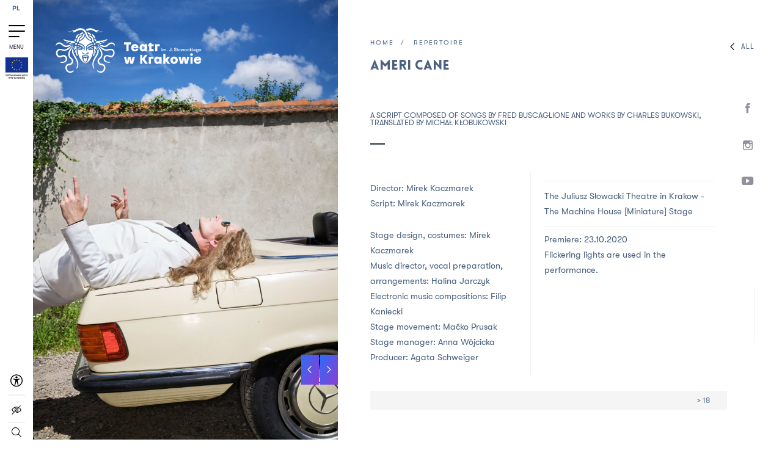

--- FILE ---
content_type: text/html; charset=UTF-8
request_url: https://teatrwkrakowie.pl/en/spectacle/ameri-cane-2
body_size: 10663
content:
<!DOCTYPE html>
<html class="" lang="en">

<head>  
    <meta charset="utf-8" />
    <title>The Juliusz Słowacki 
Theatre in Krakow	-
	Ameri cane
</title>
    <meta name="title" content="">
    <meta name="description" content="">
    <meta name="keywords" content="">
    <meta name="viewport" content="width=device-width, initial-scale=1.0, maximum-scale=1.0, user-scalable=no">
    <meta name="format-detection" content="telephone=no">
    
    <link href="/static/src/css/style.css?v=1.75" rel="stylesheet" media="all">
    <!-- endbuild -->
            <meta property="og:url"           content="https://teatrwkrakowie.pl/en/spectacle/ameri-cane-2" />
    <meta property="og:type"          content="website" />
    <meta property="og:title"         content="" />
    <meta property="og:description"   content="" />
    <meta property="og:image"         content="https://teatrwkrakowie.pl/images/upload/aktualnosci/spektakle/Ameri_cane/Sesja/AMERI_CANE_13_FOT_BARTEK_BARCZYK.jpg" />
    <meta property="og:image:width"   content="2336" />
    <meta property="og:image:height"  content="3500" />    <!-- Global site tag (gtag.js) - Google Analytics -->
<script async src="https://www.googletagmanager.com/gtag/js?id=UA-117955543-1"></script>
<script>
  window.dataLayer = window.dataLayer || [];
  function gtag(){dataLayer.push(arguments);}
  gtag('js', new Date());

  gtag('config', 'UA-117955543-1');
</script>

<!-- Facebook Pixel Code -->

<script>
  !function(f,b,e,v,n,t,s)
  {if(f.fbq)return;n=f.fbq=function(){n.callMethod?
  n.callMethod.apply(n,arguments):n.queue.push(arguments)};
  if(!f._fbq)f._fbq=n;n.push=n;n.loaded=!0;n.version='2.0';
  n.queue=[];t=b.createElement(e);t.async=!0;
  t.src=v;s=b.getElementsByTagName(e)[0];
  s.parentNode.insertBefore(t,s)}(window, document,'script',
  'https://connect.facebook.net/en_US/fbevents.js');
  fbq('init', '589765054951584');
  fbq('track', 'PageView');
</script>

<noscript><img height="1" width="1" style="display:none"
  src="https://www.facebook.com/tr?id=589765054951584&ev=PageView&noscript=1"
/></noscript>

<!-- End Facebook Pixel Code -->
</head>

<body class=" en body-page">
                        <div class="modal-start modal-start--newsletter">
            <div class="modal-start__wrap">
    <div class="modal-start__wrap__over">
        <div class="js-focus-end" tabindex="0"></div>
        <button
                class="modal-start__wrap__close js-modal-close"
                type="button"
                aria-label="close popup"
        >
        </button>
        <div class="modal-start__wrap__window modal-text">
            <h2 class="modal-text__title">
                Subscribe<br />
                to the Theater newsletter!
            </h2>
            <p class="modal-text__info">
                Stay up to date with our repertoire, news<br />
                and special offers.
            </p>
            <div class="modal-form">
                <h2 class="section-heading white">Newsletter</h2>
<div class="form-submit"></div>
<div class="form-error">Input correct e-mail</div>
<form action="/ajax/en/newsletter" class="sign-up-form"
      novalidate>
    <div class="wrap">
        <div class="row">
            <label for="newsletterEmail" class="hide">input your e-mail</label>
            <div class="alerts" role="alert" aria-atomic="true"></div>
            <input autocomplete="off" name="newsletterEmail" type="email" id="newsletterEmail"
                   placeholder="input your e-mail" data-id="newsletter">
        </div>
    </div>
    <div class="row checkbox">
        <div class="alerts" role="alert" aria-atomic="true"></div>
        <input type="checkbox" id="newsletterCheckbox3">
        <label for="newsletterCheckbox3">
            <span>Akceptuję&nbsp;<a href="https://teatrwkrakowie.pl/regulamin-zapisu-do-newslettera-teatru">regulamin zapisu</a>&nbsp;do Newslettera Teatru.</span>
        </label>
    </div>
    <div class="row checkbox">
        <div class="alerts" role="alert" aria-atomic="true"></div>
        <input type="checkbox" id="newsletterCheckbox2">
        <label for="newsletterCheckbox2">
            <span>Zgodnie z art.6 ust.1 lit. b ogólnego rozporządzenia o ochronie danych osobowych  z dnia 27
                kwietnia 2016 r. (Dz. Urz. UE L 119 z 04.05.2016) wyrażam zgodę na przetwarzanie moich danych osobowych w celach marketingowych.</span>
        </label>
    </div>
    <div class="row checkbox">
        <div class="alerts" role="alert" aria-atomic="true"></div>
        <input type="checkbox" id="newsletterCheckbox">
        <label for="newsletterCheckbox">
            <span>Zgadzam się na otrzymywanie pocztą elektroniczną na podany powyżej adres e-mail Newslettera <i
                        class="icon-iarrow-down"></i></span>
            <span class="hidden-text"> Teatru im. Juliusza Słowackiego w Krakowie oraz innych publikacji i informacji zawierających reklamy zgodnie z Ustawą o świadczeniu usług drogą elektroniczną z dnia 18 lipca 2002 r. (Dz. U. nr 144 poz. 1204).</span>
        </label>
    </div>
    <button type="submit" class="submit btn-submit btn-gradient-reversed"><span>Sign in</span>
    </button>
</form>
<p class="sended newsletter" role="status" aria-atomic="true" ></p>
            </div>
        </div>
        <div class="js-focus-start" tabindex="0"></div>
    </div>
</div>
        </div>

        <div class="modal-start modal-start--support">
                    </div>
    
    <button class="skip-to-content" type="button">Skip to content</button>
        
    <header class="header">
				<div class="header-inner">
    <nav class="main-nav">
                        <a
                class="lang"                href="/spektakl/ameri-cane"
                title="Zmień język na polski"
        >PL</a>
    
        <ul class="menu menu--column" id="mainMenu">
            <li class="menu-item teatr">
                <a href="#" class="side-nav-trigger">
                    <div class="dots"><span></span><span></span><span></span></div>
                    <span>MENU</span>
                </a>
            </li>
                                        <li class="link-ue-logo">
                    <a href="/en/">
                        <img src="/static/src/img/ue-logo-4.jpg" alt="European Union" />
                    </a>
                </li>
                                </ul>
        <div class="icons-container">
            <a href="https://teatrwkrakowie.pl/en/theatre-without-barriers">
                <svg width="20" height="21" viewBox="0 0 20 21" fill="none" xmlns="http://www.w3.org/2000/svg">
                    <title>Accessibility</title>
                    <path fill-rule="evenodd" clip-rule="evenodd" d="M0 10.3335C0 7.68133 1.05357 5.13779 2.92893 3.26243C4.8043 1.38706 7.34784 0.333496 10 0.333496C12.6522 0.333496 15.1957 1.38706 17.0711 3.26243C18.9464 5.13779 20 7.68133 20 10.3335C20 12.9857 18.9464 15.5292 17.0711 17.4046C15.1957 19.2799 12.6522 20.3335 10 20.3335C7.34784 20.3335 4.8043 19.2799 2.92893 17.4046C1.05357 15.5292 0 12.9857 0 10.3335ZM10 1.76789C7.72826 1.76789 5.54957 2.67034 3.9432 4.2767C2.33684 5.88306 1.4344 8.06176 1.4344 10.3335C1.4344 12.6052 2.33684 14.7839 3.9432 16.3903C5.54957 17.9967 7.72826 18.8991 10 18.8991C12.2717 18.8991 14.4504 17.9967 16.0568 16.3903C17.6632 14.7839 18.5656 12.6052 18.5656 10.3335C18.5656 8.06176 17.6632 5.88306 16.0568 4.2767C14.4504 2.67034 12.2717 1.76789 10 1.76789ZM9.43379 12.5983C9.35075 12.7901 8.23645 17.0676 8.23645 17.0676C8.21067 17.1634 8.16628 17.2531 8.10582 17.3317C8.04536 17.4104 7.97 17.4763 7.88405 17.5258C7.71048 17.6257 7.5043 17.6527 7.31089 17.6006C7.21512 17.5748 7.12536 17.5304 7.04675 17.47C6.96813 17.4095 6.90219 17.3341 6.8527 17.2482C6.75275 17.0746 6.72584 16.8684 6.7779 16.675C6.7779 16.675 8.1066 12.4066 8.1066 11.4961V9.27808L5.15023 8.48539C5.053 8.46116 4.96157 8.41781 4.88127 8.35788C4.80096 8.29795 4.73339 8.22263 4.6825 8.13631C4.6316 8.05 4.59839 7.95441 4.58482 7.85513C4.57124 7.75585 4.57757 7.65486 4.60343 7.55805C4.62928 7.46124 4.67415 7.37055 4.73542 7.29126C4.79669 7.21196 4.87313 7.14566 4.96028 7.09622C5.04744 7.04677 5.14357 7.01518 5.24306 7.00326C5.34255 6.99135 5.44342 6.99936 5.53979 7.02684C5.53979 7.02684 8.03714 7.87691 9.01253 7.87691H10.989C11.9629 7.87691 14.4587 7.02684 14.4587 7.02684C14.6521 6.97478 14.8583 7.00169 15.0319 7.10164C15.2054 7.2016 15.3322 7.36641 15.3843 7.55983C15.4363 7.75324 15.4094 7.95942 15.3095 8.133C15.2095 8.30657 15.0447 8.43333 14.8513 8.48539L11.8828 9.2811V11.4961C11.8828 12.4066 13.2115 16.6705 13.2115 16.6705C13.2634 16.8639 13.2363 17.07 13.1362 17.2434C13.0361 17.4169 12.8712 17.5435 12.6778 17.5953C12.4844 17.6472 12.2783 17.6201 12.1048 17.52C11.9314 17.4199 11.8048 17.255 11.753 17.0616C11.753 17.0616 10.6342 12.7901 10.5571 12.5983C10.4817 12.4066 10.2265 12.4066 10.2265 12.4066H9.76295C9.76295 12.4066 9.50174 12.4066 9.43379 12.5983ZM10 6.73996C10.4505 6.73996 10.8826 6.561 11.2011 6.24244C11.5197 5.92389 11.6986 5.49184 11.6986 5.04133C11.6986 4.59083 11.5197 4.15878 11.2011 3.84022C10.8826 3.52167 10.4505 3.34271 10 3.34271C9.5495 3.34271 9.11744 3.52167 8.79889 3.84022C8.48034 4.15878 8.30137 4.59083 8.30137 5.04133C8.30137 5.49184 8.48034 5.92389 8.79889 6.24244C9.11744 6.561 9.5495 6.73996 10 6.73996Z" fill="black"/>
                </svg>
            </a>
            <a class="icon-hidden" href="/en/repertoire/without-barriers">
                Spectacles without barriers            </a>
            <a href="" class="contrast">
                <i class="icon-contrast" aria-label="High contrast"></i>
            </a>
            <div class="search">
                <a href="" class="search-icon js-search" title="Search">
                    <i class="icon-search" aria-label="Search"></i>
                </a>
                <form class="search-form" method="POST" action="/en/search-terms">
    <label for="search-input-global" class="hide">wyszukaj na stronie</label>
    <input id="search-input-global" type="text" name="search" class="search-input">
</form>            </div>
        </div>
    </nav>
</div>


</header>
	<div class="logo-wrap fixed">
		<a
				href="/en"
				class="logo"
				title="logo-title"
		>
			<img
					src="/images/upload/logo-ts-2_1.svg"
					class="svg"
					alt="The Juliusz Słowacki 
Theatre in Krakow"
					title="Logo Teatru wpisane jest w poziomy prostokąt. To grafika przedstawiająca głowę Meduzy po lewej stronie oraz napis Teatr w Krakowie im. J. Słowackiego po prawej stronie. Grafika przedstawiająca głowę Meduzy jest biała. To głowa kobiety, która zamiast włosów ma wijące się węże. Dwa z nich zaplatają się i krzyżują nad czołem postaci. Kobieta ma świdrujące, duże oczy i wystawiony język. Napis jest mniejszy niż głowa Meduzy. Litery są białe. Tekst jest rozmieszczony w dwóch wersach. Słowo „Teatr” oraz „im. J. Słowackiego” znajduje się w pierwszym wersie, „w Krakowie” w drugim wersie. Zastosowano dwie grubości czcionki. Napis: Teatr w Krakowie jest większy i pogrubiony, napis: im. J. Słowackiego jest mniejszy i cienki."
			/>
		</a>
	</div>
<div class="side-nav">
	<button
			type="button"
			class="btn close side-nav-trigger side-nav-trigger-close"
			tabindex="0"
			aria-label="zamknij menu"
	>
		<i class="icon-close"></i>
	</button>
	<div class="mobile-icons">
		<a href="" class="contrast">
			<i class="icon-contrast" aria-label="High contrast"></i>
		</a>
		<a href="https://teatrwkrakowie.pl/en/theatre-without-barriers">
			<svg width="20" height="21" viewBox="0 0 20 21" fill="none" xmlns="http://www.w3.org/2000/svg">
				<title>Accessibility</title>
				<path fill-rule="evenodd" clip-rule="evenodd" d="M0 10.3335C0 7.68133 1.05357 5.13779 2.92893 3.26243C4.8043 1.38706 7.34784 0.333496 10 0.333496C12.6522 0.333496 15.1957 1.38706 17.0711 3.26243C18.9464 5.13779 20 7.68133 20 10.3335C20 12.9857 18.9464 15.5292 17.0711 17.4046C15.1957 19.2799 12.6522 20.3335 10 20.3335C7.34784 20.3335 4.8043 19.2799 2.92893 17.4046C1.05357 15.5292 0 12.9857 0 10.3335ZM10 1.76789C7.72826 1.76789 5.54957 2.67034 3.9432 4.2767C2.33684 5.88306 1.4344 8.06176 1.4344 10.3335C1.4344 12.6052 2.33684 14.7839 3.9432 16.3903C5.54957 17.9967 7.72826 18.8991 10 18.8991C12.2717 18.8991 14.4504 17.9967 16.0568 16.3903C17.6632 14.7839 18.5656 12.6052 18.5656 10.3335C18.5656 8.06176 17.6632 5.88306 16.0568 4.2767C14.4504 2.67034 12.2717 1.76789 10 1.76789ZM9.43379 12.5983C9.35075 12.7901 8.23645 17.0676 8.23645 17.0676C8.21067 17.1634 8.16628 17.2531 8.10582 17.3317C8.04536 17.4104 7.97 17.4763 7.88405 17.5258C7.71048 17.6257 7.5043 17.6527 7.31089 17.6006C7.21512 17.5748 7.12536 17.5304 7.04675 17.47C6.96813 17.4095 6.90219 17.3341 6.8527 17.2482C6.75275 17.0746 6.72584 16.8684 6.7779 16.675C6.7779 16.675 8.1066 12.4066 8.1066 11.4961V9.27808L5.15023 8.48539C5.053 8.46116 4.96157 8.41781 4.88127 8.35788C4.80096 8.29795 4.73339 8.22263 4.6825 8.13631C4.6316 8.05 4.59839 7.95441 4.58482 7.85513C4.57124 7.75585 4.57757 7.65486 4.60343 7.55805C4.62928 7.46124 4.67415 7.37055 4.73542 7.29126C4.79669 7.21196 4.87313 7.14566 4.96028 7.09622C5.04744 7.04677 5.14357 7.01518 5.24306 7.00326C5.34255 6.99135 5.44342 6.99936 5.53979 7.02684C5.53979 7.02684 8.03714 7.87691 9.01253 7.87691H10.989C11.9629 7.87691 14.4587 7.02684 14.4587 7.02684C14.6521 6.97478 14.8583 7.00169 15.0319 7.10164C15.2054 7.2016 15.3322 7.36641 15.3843 7.55983C15.4363 7.75324 15.4094 7.95942 15.3095 8.133C15.2095 8.30657 15.0447 8.43333 14.8513 8.48539L11.8828 9.2811V11.4961C11.8828 12.4066 13.2115 16.6705 13.2115 16.6705C13.2634 16.8639 13.2363 17.07 13.1362 17.2434C13.0361 17.4169 12.8712 17.5435 12.6778 17.5953C12.4844 17.6472 12.2783 17.6201 12.1048 17.52C11.9314 17.4199 11.8048 17.255 11.753 17.0616C11.753 17.0616 10.6342 12.7901 10.5571 12.5983C10.4817 12.4066 10.2265 12.4066 10.2265 12.4066H9.76295C9.76295 12.4066 9.50174 12.4066 9.43379 12.5983ZM10 6.73996C10.4505 6.73996 10.8826 6.561 11.2011 6.24244C11.5197 5.92389 11.6986 5.49184 11.6986 5.04133C11.6986 4.59083 11.5197 4.15878 11.2011 3.84022C10.8826 3.52167 10.4505 3.34271 10 3.34271C9.5495 3.34271 9.11744 3.52167 8.79889 3.84022C8.48034 4.15878 8.30137 4.59083 8.30137 5.04133C8.30137 5.49184 8.48034 5.92389 8.79889 6.24244C9.11744 6.561 9.5495 6.73996 10 6.73996Z" fill="#77cec4"/>
			</svg>
		</a>

		                <a
                class="lang"                href="/spektakl/ameri-cane"
                title="Zmień język na polski"
        >PL</a>
    
		<a href="" class="search-icon js-search-mobile">
			<i class="icon-search" aria-label="Search"></i>
		</a>
	</div>

	<form method="POST" class="search-mobile" action="/en/search-terms">
    <label for="global-search-mobile-input" class="visuallyhidden">wyszukaj na stronie</label>
    <input id="global-search-mobile-input" type="text" name="search" placeholder="enter searched phrase">
    <i class="icon-search" aria-label="Search"></i>
</form>
	<div class="nav-container">
									<div class="single-nav">
				<figure>
					<a href="							/en/the-juliusz-slowacki-theatre-in-krakow"
					>
						<img src="/images/upload/logo-ts-2_1.svg" class="svg" alt="Przejdź do strony głównej 
The Juliusz Słowacki 
Theatre in Krakow">
					</a>
				</figure>
				<div class="branch active">
					<span>The Juliusz Słowacki 
Theatre in Krakow</span>
					<i class="icon-iarrow-down"></i>
				</div>
				<ul class="single-nav__list">
											<li>
							<a href="/en/history-1" class=" underline reversed">History</a>
						</li>
											<li>
							<a href="/en/stages" class=" underline reversed">Stages</a>
						</li>
											<li>
							<a href="/en/guided-tour" class=" underline reversed">Guided tour</a>
						</li>
											<li>
							<a href="/en/education" class=" underline reversed">Education</a>
						</li>
											<li>
							<a href="/en/theatre-without-barriers" class=" underline reversed">Theatre without barriers</a>
						</li>
											<li>
							<a href="/en/projects" class=" underline reversed">Projects</a>
						</li>
											<li>
							<a href="" class=" underline reversed"></a>
						</li>
											<li>
							<a href="/en/public-procurement-and-announcements" class=" underline reversed">Public procurement and announcements</a>
						</li>
											<li>
							<a href="/en/archives" class=" underline reversed">Archives</a>
						</li>
											<li>
							<a href="/en/partners" class=" underline reversed">Partners</a>
						</li>
											<li>
							<a href="" class=" underline reversed"></a>
						</li>
											<li>
							<a href="" class=" underline reversed"></a>
						</li>
											<li>
							<a href="/en/standards-for-the-protection-of-minors" class=" underline reversed">Standards for the Protection of Minors</a>
						</li>
											<li>
							<a href="" class=" underline reversed"></a>
						</li>
									</ul>
			</div>
					<div class="single-nav">
				<figure>
					<a href="							/en/the-mos-stage"
					>
						<img src="/images/upload/mos-new-2.svg" class="svg" alt="Przejdź do strony głównej 
The MOS Stage">
					</a>
				</figure>
				<div class="branch">
					<span>The MOS Stage</span>
					<i class="icon-iarrow-down"></i>
				</div>
				<ul class="single-nav__list">
											<li>
							<a href="/en/about-mos" class=" underline reversed">About MOS</a>
						</li>
											<li>
							<a href="/en/mos-underground-1" class=" underline reversed">MOS Underground</a>
						</li>
											<li>
							<a href="/en/space" class=" underline reversed">Space</a>
						</li>
											<li>
							<a href="" class=" underline reversed"></a>
						</li>
											<li>
							<a href="/en/think-hub" class=" underline reversed">Think Hub</a>
						</li>
											<li>
							<a href="/en/cinema" class=" underline reversed">Cinema</a>
						</li>
											<li>
							<a href="/en/screening-schedule" class=" underline reversed">Screening Schedule</a>
						</li>
									</ul>
			</div>
					<div class="single-nav">
				<figure>
					<a href="							/en/the-house-of-theatre-crafts"
					>
						<img src="/images/upload/drt.svg" class="svg" alt="Przejdź do strony głównej 
The House of Theatre Crafts">
					</a>
				</figure>
				<div class="branch">
					<span>The House of Theatre Crafts</span>
					<i class="icon-iarrow-down"></i>
				</div>
				<ul class="single-nav__list">
											<li>
							<a href="/en/venue" class=" underline reversed">Venue</a>
						</li>
											<li>
							<a href="/en/history-of-the-building" class=" underline reversed">History of the building</a>
						</li>
											<li>
							<a href="/en/crafts-at-the-theatre" class=" underline reversed">Crafts at the Theatre</a>
						</li>
											<li>
							<a href="/en/gallery-of-costumes-and-militaria" class=" underline reversed">Gallery of Costumes and Militaria</a>
						</li>
											<li>
							<a href="/en/storehouse-of-costumes-furniture-and-props" class=" underline reversed">Storehouse of costumes, furniture and props</a>
						</li>
									</ul>
			</div>
			</div>
	<div class="bottom-nav">
		<nav>
										<div class="item">
					<a 
						href="/en/repertoire/full" 
						class=" underline reversed"
					>
						Repertoire
					</a>
				</div>
							<div class="item">
					<a 
						href="/en/plays" 
						class=" active underline reversed"
					>
						Plays
					</a>
				</div>
							<div class="item">
					<a 
						href="/en/team" 
						class=" underline reversed"
					>
						Team
					</a>
				</div>
							<div class="item">
					<a 
						href="/en/news" 
						class=" underline reversed"
					>
						News
					</a>
				</div>
							<div class="item">
					<a 
						href="/en/galleries" 
						class=" underline reversed"
					>
						Gallery
					</a>
				</div>
							<div class="item">
					<a 
						href="/en/contact" 
						class=" underline reversed"
					>
						Contact
					</a>
				</div>
									<div class="item">
				<a href="/en/tickets" class="with-color underline reversed">Tickets</a>
			</div>
		</nav>
	</div>
	<div class="social-media">
            <a href="https://www.facebook.com/TeatrSlowackiego/" class="link" title="Facebook" target="_blank"><i class="icon-fb" aria-label="Facebook"></i></a>
                    <a href="https://www.instagram.com/teatrwkrakowie/" class="link" title="Instagram" target="_blank"><i class="icon-insta" aria-label="Instagram"></i></a>
                <a href="https://www.youtube.com/channel/UCciEDkd_TbGkrre3yMl5p2g" class="link" title="Youtube" target="_blank"><i class="icon-yt" aria-label="Youtube"></i></a>
        </div>

	<nav class="mobile-links">
											<a href="/en/rules-and-regulations-regarding-subscription-to-the-theatre-s-newsletter">Rules and regulations regarding subscription to the Theatre&#039;s newsletter</a>
							<a href="/en/accessibility-statement">Accessibility Statement</a>
							<a href="/en/privacy-policy">Privacy policy</a>
							<a href="/en/public-procurement-and-announcements">Public procurement and announcements</a>
							<a href="/en/contact">Contact</a>
										<a href="https://bip.malopolska.pl/tslowackiego" target="_blank"><img class="bip" src="/static/src/img/bip2.svg" alt="BIP"></a>
			</nav>
	<div class="last-focus" tabindex="0"></div>
</div>
<button class="menu-handle side-nav-trigger">
	<span></span>
	<span></span>
	<span></span>
	<p>Menu</p>
</button>
    
    	<div class="page-detal">
		<div class="section-content">
			<div class="section-content-inner scroll">
				<div class="media-container">
					<div class="js-slider-detail chocolat">
													<div class="slide chocolat-image">
								<img
										src="/images/upload/aktualnosci/spektakle/Ameri_cane/Sesja/AMERI_CANE_13_FOT_BARTEK_BARCZYK_detailEvent.jpg"
										 data-original="/images/upload/aktualnosci/spektakle/Ameri_cane/Sesja/AMERI_CANE_13_FOT_BARTEK_BARCZYK_original.jpg" 										alt="" title=""
								/>
							</div>
													<div class="slide chocolat-image">
								<img
										src="/images/upload/aktualnosci/spektakle/Ameri_cane/ameri_cane_1920_detailEvent.jpg"
										 data-original="/images/upload/aktualnosci/spektakle/Ameri_cane/ameri_cane_1920_original.jpg" 										alt="" title=""
								/>
							</div>
											</div>
				</div>
				<div class="content-inner scrollable" id="scroll-id3">
					<div class="wrapper">
						<div class="top bar-fixed">
							<a href="" class="widget-open underline reversed">
								<i class="icon-iarrow-left"></i>
								All
							</a>
							<div class="social-media">
            <a href="https://www.facebook.com/TeatrSlowackiego/" class="link" title="Facebook" target="_blank"><i class="icon-fb" aria-label="Facebook"></i></a>
                    <a href="https://www.instagram.com/teatrwkrakowie/" class="link" title="Instagram" target="_blank"><i class="icon-insta" aria-label="Instagram"></i></a>
                <a href="https://www.youtube.com/channel/UCciEDkd_TbGkrre3yMl5p2g" class="link" title="Youtube" target="_blank"><i class="icon-yt" aria-label="Youtube"></i></a>
        </div>

							<div class="progress-container">
								<div class="progress-bar"></div>
							</div>
						</div>

						<div class="breadcrumbs">
														<a class="link underline reversed" href="/en">Home</a>
																							<a class="link underline reversed" href="/en/repertoire">Repertoire</a>
																				</div>

						<h1 class="title main underline h3">
							Ameri cane
															<div class="subtitle">A SCRIPT COMPOSED OF SONGS BY FRED BUSCAGLIONE AND WORKS BY CHARLES BUKOWSKI, TRANSLATED BY MICHAŁ KŁOBUKOWSKI</div>
													</h1>

						<div class="info-container">
							<div class="column">
								<ul>
																											
																																							<li >
											Director:											
																																				<a class="underline reversed" href="/en/person/mirek-kaczmarek">
																								
												Mirek Kaczmarek												
																									</a>
																																	</li>
																																							<li class="margin_bottom">
											Script:											
																																				<a class="underline reversed" href="/en/person/mirek-kaczmarek">
																								
												Mirek Kaczmarek												
																									</a>
																																	</li>
																																							<li >
											Stage design, costumes:											
																																				<a class="underline reversed" href="/en/person/mirek-kaczmarek">
																								
												Mirek Kaczmarek												
																									</a>
																																	</li>
																																							<li >
											Music director, vocal preparation, arrangements:											
																																			
												Halina Jarczyk												
																																	</li>
																																							<li >
											Electronic music compositions:											
																																				<a class="underline reversed" href="/en/person/filip-kaniecki">
																								
												Filip Kaniecki												
																									</a>
																																	</li>
																																							<li >
											Stage movement:											
																																				<a class="underline reversed" href="/en/person/macko-prusak">
																								
												Maćko Prusak												
																									</a>
																																	</li>
																																							<li >
											Stage manager:											
																																				<a class="underline reversed" href="/en/person/anna-wojcicka-1">
																								
												Anna Wójcicka												
																									</a>
																																	</li>
																																							<li >
											Producer:											
																																				<a class="underline reversed" href="/en/person/agata-schweiger-1">
																								
												Agata Schweiger												
																									</a>
																																	</li>
																	</ul>
							</div>
							<div class="column">
								<ul>
									<li class="bordered">
										The Juliusz Słowacki 
Theatre in Krakow
														-
																										<a
															class="underline reversed"
															href="/en/stages/the-machine-house-miniature-stage"
													>
														The Machine House [Miniature] Stage													</a>									</li>

																			<li>Premiere:
											23.10.2020</li>
									
																			<li>Flickering lights are used in the performance.</li>
									
									<li>
										
									</li>
								</ul>
							</div>
						</div>

						    <div class="time-bar">
        <div class="col">
                    </div>

        <div class="col">
                                        <span>
                    <span
                            data-tooltip="Age limit &gt; 18"
                            data-flow="up"
                            aria-label="Age limit &gt; 18"
                    >
                        &gt; 18
                    </span>
                </span>
                                            </div>
    </div>

						

						<div class="show-more-container">
							<div class="show-more-container-inner">
								<p><strong>The play is recommended for adult audiences.</strong><br />Music: songs by <strong>Fred Buscaglione</strong><br /><br />Band:<br />
<ul>
<li><strong>Mateusz Krystian</strong> – keyboard instruments</li>
<li><strong>Krzysztof Augustyn</strong> – bass guitar, double bass</li>
<li><strong>Bartłomiej Szczepański</strong> – percussion</li>
</ul></p>

								<div class="hidden-content">
									<p>Ameri Cane. Is it an American dog? America gone to the dogs? Or just toying with the name of the character created by Fred Buscaglione – Americano?<br /><br />Ameri Cane is a musical, jazzy and very personal story about a man. About a middle-aged man with long, curly hair and a white suit. About a man who sings Italian phrases by Fred Buscaglione and – less beautifully – utters words by Charles Bukowski. About a man who describes himself in these words:<br /><br /><em>„I've scored the district,</em><br /><em>drunk the city,</em><br /><em>screwed the country,</em><br /><em>pissed onto the universe.</em><br /><em>There is not much left to do.”</em><br /><br />But he sings beautifully.</p>
								</div>
																	<div class="show-more-trigger underline reversed" data-moretrans='Read all'>
										<span>Read all</span>
										<i class="icon-iarrow-down"></i>
									</div>
									<script>
										var moreTranslation = 'Read all';
									</script>
															</div>
						</div>

													<div class="block block-gallery-thumbnails">
								<h2 class="h4">Cast:</h2>
								<div class="show-more-container-inner">
									<div class="gallery-thumbnails js-gallery-thumbnails">
																																	
																								
																									<a href="/en/team/actors/grzegorz-lukawski">
																										<div class="slide slide-1" style="background-image: url('/images/upload/zespol/pracownia_szafirowa_zdj_2024/lukawski_grzegorz_eventPerson.jpg')">
														<div class="captions">
															<span class="person-title">Grzegorz
																Łukawski</span>
																													</div>
													</div>
																										</a>
																																										</div>
								</div>
							</div>
						
						
					<div class="block block-with-img full-width">
            <h2 class="subtitle h4">Teaser</h2>
                <div class="container wrap">
                                       <div class="video-wrapper top">
                                <iframe
                    class="iframe100"
                    height="399"
                    allowfullscreen
                    title="Teaser"
                    aria-label=""
                    src="https://www.youtube.com/embed//TbsNcuLz2jg?rel=0&amp;controls=0&amp;showinfo=0"
                >
                </iframe>
            </div>
            </div>
</div>

							

									<div class="block block-gallery">
            <h2 class="subtitle h4">Photos from the show</h2>
                <span>by Monika Stolarska and Bartek Barczyk © Teatr im. J. Słowacki in Krakowie</span>
        </div>
			

									<div class="block block-gallery">
            <h2 class="subtitle h4">Photo session</h2>
                <span>Bartek Barczyk / Leica Camera Poland © Teatr im. J. Słowacki in Krakow</span>
        </div>
			

					<div class="block block-with-img full-width">
                <div class="container wrap">
                                       <div class="video-wrapper top">
                                <iframe
                    class="iframe100"
                    height="399"
                    allowfullscreen
                    title=""
                    aria-label=""
                    src="https://www.youtube.com/embed//opJ7m0-TZU0?rel=0&amp;controls=0&amp;showinfo=0"
                >
                </iframe>
            </div>
            </div>
</div>

							

													<div class="show-more-container reviews">
								<h2 class="h4">Reviews:</h2>
																	<article class="article">
																														<div class="paragraph"></div>
																				</article>
															</div>
						

						<div id='fb-root'></div>

<div class='share-bar animated-block'>
    <a class='twitter-share-button' href='https://twitter.com/intent/tweet'></a>
    <div class='fb-like' data-href='/en/spectacle/ameri-cane-2' data-layout='standard' data-action='like' data-show-faces='false' data-share='true'></div>
</div>
					</div>

					
					<footer class="detail-footer">
    <h1 class="visuallyhidden">
        Footer
    </h1>
    <div class="col">
        <button class="btn-submit btn-gradient-reversed js-modal-open"><span>Subscribe to the Theater newsletter!</span></button>
        <nav>
                                                            <a href="/en/rules-and-regulations-regarding-subscription-to-the-theatre-s-newsletter">Rules and regulations regarding subscription to the Theatre&#039;s newsletter</a>
                                    <a href="/en/accessibility-statement">Accessibility Statement</a>
                                    <a href="/en/privacy-policy">Privacy policy</a>
                                    <a href="/en/public-procurement-and-announcements">Public procurement and announcements</a>
                                    <a href="/en/contact">Contact</a>
                            
        </nav>
        <div class="bank-account">
            <div>Nr konta: Bank Pekao S.A.</div>
            <div class="bank-account__item">Wpłaty za bilety: <div class="bank-account__number">21 1240 2294 1111 0010 1739 3880</div></div>

            <div>Darowizny tytułem wsparcia Teatru:</div>
            <div class="bank-account__item">Wpłaty krajowe: <div class="bank-account__number">53 1240 4650 1111 0010 6597 4503</div></div>

            <div>Wpłaty z zagranicy: Swift code: <div class="bank-account__number">PKOPPLPW</div></div>
            <div class="bank-account__item">IBAN: <div class="bank-account__number">PL 53 1240 4650 1111 0010 6597 4503</div></div>
        </div>
        <span>© Teatr im. J. Słowackiego w Krakowie |                             <a href="https://bip.malopolska.pl/tslowackiego" target="_blank"><img class="bip" src="/static/src/img/bip2.svg" alt="BIP"></a>
            </span>
    </div>
    <div class="col">
        <h2 class="h4">You will find us on</h2>
        <div class="social-media">
            <a href="https://www.facebook.com/TeatrSlowackiego/" class="link" title="Facebook" target="_blank"><i class="icon-fb" aria-label="Facebook"></i></a>
                    <a href="https://www.instagram.com/teatrwkrakowie/" class="link" title="Instagram" target="_blank"><i class="icon-insta" aria-label="Instagram"></i></a>
                <a href="https://www.youtube.com/channel/UCciEDkd_TbGkrre3yMl5p2g" class="link" title="Youtube" target="_blank"><i class="icon-yt" aria-label="Youtube"></i></a>
        </div>
        <span>created by <a href="http://openform.pl" target="_blank">openform</a></span>
    </div>
</footer>				</div>
			</div>
		</div>
	</div>
	<div class="page-team-list">
    <div class="section-content">
        <nav class="top-content end">
            <a href="" class="widget-close underline reversed"><i class="icon-iarrow-right"></i>Fold</a>
        </nav>
        <div class="section-content-inner scrollable" id="scroll-id1">
            <div class="spektakle-list">
                                    <a
                            href="/en/spectacle/copy-57"
                            class="spektakl-title underline reversed"
                    >
                        <span class="h4">[COPY]</span>
                    </a>
                                    <a
                            href="/en/spectacle/copy-54"
                            class="spektakl-title underline reversed"
                    >
                        <span class="h4">[COPY]</span>
                    </a>
                                    <a
                            href="/en/spectacle/copy-copy-copy-copy-copy-8"
                            class="spektakl-title underline reversed"
                    >
                        <span class="h4">[COPY] [COPY] [COPY] [COPY] [COPY]</span>
                    </a>
                                    <a
                            href="/en/spectacle/copy-copy-copy-copy-copy-11"
                            class="spektakl-title underline reversed"
                    >
                        <span class="h4">[COPY] [COPY] [COPY] [COPY] [COPY]</span>
                    </a>
                                    <a
                            href="/en/spectacle/1989-3"
                            class="spektakl-title underline reversed"
                    >
                        <span class="h4">1989</span>
                    </a>
                                    <a
                            href="/en/spectacle/1989-1"
                            class="spektakl-title underline reversed"
                    >
                        <span class="h4">1989</span>
                    </a>
                                    <a
                            href="/en/spectacle/a-christmas-carol"
                            class="spektakl-title underline reversed"
                    >
                        <span class="h4">A Christmas Carol</span>
                    </a>
                                    <a
                            href="/en/spectacle/anew"
                            class="spektakl-title underline reversed"
                    >
                        <span class="h4">Anew</span>
                    </a>
                                    <a
                            href="/en/spectacle/antigone"
                            class="spektakl-title underline reversed"
                    >
                        <span class="h4">Antigone</span>
                    </a>
                                    <a
                            href="/en/spectacle/australia-1"
                            class="spektakl-title underline reversed"
                    >
                        <span class="h4">Australia</span>
                    </a>
                                    <a
                            href="/en/spectacle/botticelli-1"
                            class="spektakl-title underline reversed"
                    >
                        <span class="h4">Botticelli</span>
                    </a>
                                    <a
                            href="/en/spectacle/coriolanus"
                            class="spektakl-title underline reversed"
                    >
                        <span class="h4">Coriolanus</span>
                    </a>
                                    <a
                            href="/en/spectacle/cracks-of-existence"
                            class="spektakl-title underline reversed"
                    >
                        <span class="h4">Cracks of Existence</span>
                    </a>
                                    <a
                            href="/en/spectacle/dragon"
                            class="spektakl-title underline reversed"
                    >
                        <span class="h4">Dragon!</span>
                    </a>
                                    <a
                            href="/en/spectacle/flesh-and-blood"
                            class="spektakl-title underline reversed"
                    >
                        <span class="h4">Flesh and Blood</span>
                    </a>
                                    <a
                            href="/en/spectacle/forefathers-eve"
                            class="spektakl-title underline reversed"
                    >
                        <span class="h4">Forefathers&#039; Eve</span>
                    </a>
                                    <a
                            href="/en/spectacle/god-me-and-money"
                            class="spektakl-title underline reversed"
                    >
                        <span class="h4">God, Me and Money</span>
                    </a>
                                    <a
                            href="/en/spectacle/heart-of-glass-a-zen-musical"
                            class="spektakl-title underline reversed"
                    >
                        <span class="h4">Heart of Glass. A Zen Musical</span>
                    </a>
                                    <a
                            href="/en/spectacle/impro-krk-2"
                            class="spektakl-title underline reversed"
                    >
                        <span class="h4">IMPRO KRK</span>
                    </a>
                                    <a
                            href="/en/spectacle/ladies-and-gentlemen-wyspianski-is-dying"
                            class="spektakl-title underline reversed"
                    >
                        <span class="h4">Ladies and gentlemen, Wyspiański Is Dying</span>
                    </a>
                                    <a
                            href="/en/spectacle/late-company"
                            class="spektakl-title underline reversed"
                    >
                        <span class="h4">Late Company</span>
                    </a>
                                    <a
                            href="/en/spectacle/lepper-we-shall-hang-or-sit"
                            class="spektakl-title underline reversed"
                    >
                        <span class="h4">Lepper. We Shall Hang or Sit</span>
                    </a>
                                    <a
                            href="/en/spectacle/liberation"
                            class="spektakl-title underline reversed"
                    >
                        <span class="h4">Liberation</span>
                    </a>
                                    <a
                            href="/en/spectacle/madame-bovary"
                            class="spektakl-title underline reversed"
                    >
                        <span class="h4">Madame Bovary</span>
                    </a>
                                    <a
                            href="/en/spectacle/magic-wound"
                            class="spektakl-title underline reversed"
                    >
                        <span class="h4">MAGIC WOUND</span>
                    </a>
                                    <a
                            href="/en/spectacle/moron"
                            class="spektakl-title underline reversed"
                    >
                        <span class="h4">Moron</span>
                    </a>
                                    <a
                            href="/en/spectacle/of-two-doctors-and-one-patient"
                            class="spektakl-title underline reversed"
                    >
                        <span class="h4">OF TWO DOCTORS AND ONE PATIENT</span>
                    </a>
                                    <a
                            href="/en/spectacle/pan-tadeusz-1"
                            class="spektakl-title underline reversed"
                    >
                        <span class="h4">Pan Tadeusz</span>
                    </a>
                                    <a
                            href="/en/spectacle/peace"
                            class="spektakl-title underline reversed"
                    >
                        <span class="h4">Peace</span>
                    </a>
                                    <a
                            href="/en/spectacle/peace-copy"
                            class="spektakl-title underline reversed"
                    >
                        <span class="h4">Peace [COPY]</span>
                    </a>
                                    <a
                            href="/en/spectacle/polish-horror-story-1"
                            class="spektakl-title underline reversed"
                    >
                        <span class="h4">Polish horror story</span>
                    </a>
                                    <a
                            href="/en/spectacle/republic"
                            class="spektakl-title underline reversed"
                    >
                        <span class="h4">Republic</span>
                    </a>
                                    <a
                            href="/en/spectacle/romeo-and-juliet"
                            class="spektakl-title underline reversed"
                    >
                        <span class="h4">Romeo and Juliet</span>
                    </a>
                                    <a
                            href="/en/spectacle/simona-k-crying-in-the-wilderness"
                            class="spektakl-title underline reversed"
                    >
                        <span class="h4">Simona K. Crying in the Wilderness</span>
                    </a>
                                    <a
                            href="/en/spectacle/szymborska-full-stops-commas-cigarettes-1"
                            class="spektakl-title underline reversed"
                    >
                        <span class="h4">SZYMBORSKA. FULL STOPS, COMMAS, CIGARETTES</span>
                    </a>
                                    <a
                            href="/en/spectacle/szymborska-full-stops-commas-cigarettes"
                            class="spektakl-title underline reversed"
                    >
                        <span class="h4">SZYMBORSKA. FULL STOPS, COMMAS, CIGARETTES</span>
                    </a>
                                    <a
                            href="/en/spectacle/the-great-gatsby"
                            class="spektakl-title underline reversed"
                    >
                        <span class="h4">The Great Gatsby</span>
                    </a>
                                    <a
                            href="/en/spectacle/the-imaginary-invalid-copy"
                            class="spektakl-title underline reversed"
                    >
                        <span class="h4">The Imaginary Invalid [COPY]</span>
                    </a>
                                    <a
                            href="/en/spectacle/the-island"
                            class="spektakl-title underline reversed"
                    >
                        <span class="h4">The Island</span>
                    </a>
                                    <a
                            href="/en/spectacle/the-quack"
                            class="spektakl-title underline reversed"
                    >
                        <span class="h4">THE QUACK</span>
                    </a>
                                    <a
                            href="/en/spectacle/the-quack-copy-2"
                            class="spektakl-title underline reversed"
                    >
                        <span class="h4">THE QUACK [COPY]</span>
                    </a>
                                    <a
                            href="/en/spectacle/the-red-and-the-black"
                            class="spektakl-title underline reversed"
                    >
                        <span class="h4">THE RED AND THE BLACK</span>
                    </a>
                                    <a
                            href="/en/spectacle/the-unexpected-victory-of-the-polish-czech-union-in-world-war-iii"
                            class="spektakl-title underline reversed"
                    >
                        <span class="h4">THE UNEXPECTED VICTORY OF THE POLISH-CZECH UNION IN WORLD WAR III</span>
                    </a>
                                    <a
                            href="/en/spectacle/the-vegetarian"
                            class="spektakl-title underline reversed"
                    >
                        <span class="h4">The Vegetarian</span>
                    </a>
                                    <a
                            href="/en/spectacle/the-vegetarian-copy"
                            class="spektakl-title underline reversed"
                    >
                        <span class="h4">The Vegetarian [COPY]</span>
                    </a>
                                    <a
                            href="/en/spectacle/the-wedding"
                            class="spektakl-title underline reversed"
                    >
                        <span class="h4">The Wedding</span>
                    </a>
                                    <a
                            href="/en/spectacle/ulisses-1"
                            class="spektakl-title underline reversed"
                    >
                        <span class="h4">Ulisses</span>
                    </a>
                                    <a
                            href="/en/spectacle/woman-and-life"
                            class="spektakl-title underline reversed"
                    >
                        <span class="h4">Woman and life</span>
                    </a>
                                    <a
                            href="/en/spectacle/woman-and-life-1"
                            class="spektakl-title underline reversed"
                    >
                        <span class="h4">Woman and life</span>
                    </a>
                            </div>
        </div>
    </div>
    <div class="widget-end-focus" tabindex="0"></div>
</div>	<script>
		var lessTranslation = 'Fold';
	</script>

    <script type="text/javascript">
        var translations = {'name':    'Full name must consist from more than 4 letters',
                            'email':   'Input correct e-mail',
                            'message': 'Message cannot be empty',
                            'more':    'More',
                            'less':    'Less',
                            'repertoire_premieres': 'Calendar - premieres',
                            'repertoire_current':   'Repertoire',
                            'premieres':            'Premieres',
                            'repertoire_full':      'Full calendar',
                            'sold_out':             'Sold out',
                            'tickets':              'Tickets',
                            'show_from':            'Show from',
                            'choose_spectacle':     'Choose play',
                            'choose_spectacle_title':     'Zmień spektakl - wybrany ',
                            'choose_event_type':    'Choose type',
                            'choose_event_type_title':    'Zmień typ - wybrany ',
                            'search':               'Search',
                            'filter':               'Filter'    
                           };
        var fetchLoader  = '<div id="fetch-loader"><img src="/static/src/img/loading.gif"/></div>'; 

        (function(d, s, id) {
            var js, fjs = d.getElementsByTagName(s)[0];
            if (d.getElementById(id)) return;
            js = d.createElement(s);
            js.id = id;
            js.src = "//connect.facebook.net/en_EN/sdk.js#xfbml=1&version=v12.0";
            fjs.parentNode.insertBefore(js, fjs);
        }(document, 'script', 'facebook-jssdk'));
        
        window.twttr = (function(d, s, id) {
            var js, fjs = d.getElementsByTagName(s)[0],
                t = window.twttr || {};
            if (d.getElementById(id)) return t;
            js = d.createElement(s);
            js.id = id;
            js.src = "https://platform.twitter.com/widgets.js";
            fjs.parentNode.insertBefore(js, fjs);

            t._e = [];
            t.ready = function(f) {
                t._e.push(f);
            };

            return t;
        }(document, "script", "twitter-wjs"));
    </script>
    
    <!-- build:js -->
            <script src="/static/dist/js/script.js?v=1.75"></script>
    
    <!-- endbuild -->
    
    
    
</body>

</html>

--- FILE ---
content_type: text/css
request_url: https://teatrwkrakowie.pl/static/src/css/style.css?v=1.75
body_size: 48684
content:
@charset "UTF-8";
html,
body,
div,
span,
applet,
object,
iframe,
h1,
h2,
h3,
h4,
h5,
h6,
p,
blockquote,
pre,
a,
abbr,
acronym,
address,
big,
cite,
code,
del,
dfn,
em,
img,
ins,
kbd,
q,
s,
samp,
small,
strike,
strong,
sub,
sup,
tt,
var,
b,
u,
i,
center,
dl,
dt,
dd,
fieldset,
form,
label,
legend,
table,
caption,
tbody,
tfoot,
thead,
tr,
th,
td,
article,
aside,
canvas,
details,
embed,
figure,
figcaption,
footer,
header,
hgroup,
menu,
nav,
output,
ruby,
section,
summary,
time,
mark,
audio,
video {
  margin: 0;
  padding: 0;
  border: 0;
  font: inherit;
  font-size: 100%;
  vertical-align: baseline; }

html {
  line-height: 1; }

ul[class],
ol[class] {
  list-style: none;
  margin: 0;
  padding: 0; }

table {
  border-collapse: collapse;
  border-spacing: 0; }

caption,
th,
td {
  text-align: left;
  font-weight: normal;
  vertical-align: middle; }

q,
blockquote {
  quotes: none; }

q:before,
q:after,
blockquote:before,
blockquote:after {
  content: "";
  content: none; }

a img {
  border: none; }

article,
aside,
details,
figcaption,
figure,
footer,
header,
hgroup,
main,
menu,
nav,
section,
summary {
  display: block; }

@font-face {
  font-family: 'LoveloBlack';
  src: url("../fonts/LoveloBlack.eot");
  src: url("../fonts/LoveloBlack.eot?#iefix") format("embedded-opentype");
  src: url("../fonts/LoveloBlack.woff2") format("woff2");
  src: url("../fonts/LoveloBlack.woff") format("woff");
  src: url("../fonts/LoveloBlack.ttf") format("truetype");
  font-weight: normal;
  font-style: normal; }

@font-face {
  font-family: 'GT-Walsheim-Thin';
  src: url("../fonts/GT-Walsheim-Thin.eot");
  src: url("../fonts/GT-Walsheim-Thin.eot?#iefix") format("embedded-opentype");
  src: url("../fonts/GT-Walsheim-Thin.woff2") format("woff2");
  src: url("../fonts/GT-Walsheim-Thin.woff") format("woff");
  src: url("../fonts/GT-Walsheim-Thin.ttf") format("truetype");
  font-weight: 300;
  font-style: normal; }

@font-face {
  font-family: 'GT-Walsheim-Condensed-Regular';
  src: url("../fonts/GT-Walsheim-Condensed-Regular.eot");
  src: url("../fonts/GT-Walsheim-Condensed-Regular.eot?#iefix") format("embedded-opentype");
  src: url("../fonts/GT-Walsheim-Condensed-Regular.woff2") format("woff2");
  src: url("../fonts/GT-Walsheim-Condensed-Regular.woff") format("woff");
  src: url("../fonts/GT-Walsheim-Condensed-Regular.ttf") format("truetype");
  font-weight: normal;
  font-style: normal; }

@font-face {
  font-family: 'GT-Walsheim-Regular';
  src: url("../fonts/GT-Walsheim-Regular.eot");
  src: url("../fonts/GT-Walsheim-Regular.eot?#iefix") format("embedded-opentype");
  src: url("../fonts/GT-Walsheim-Regular.woff2") format("woff2");
  src: url("../fonts/GT-Walsheim-Regular.woff") format("woff");
  src: url("../fonts/GT-Walsheim-Regular.ttf") format("truetype");
  font-weight: normal;
  font-style: normal; }

@font-face {
  font-family: 'GT-Walsheim-Bold';
  src: url("../fonts/GT-Walsheim-Bold.eot");
  src: url("../fonts/GT-Walsheim-Bold.eot?#iefix") format("embedded-opentype");
  src: url("../fonts/GT-Walsheim-Bold.woff2") format("woff2");
  src: url("../fonts/GT-Walsheim-Bold.woff") format("woff");
  src: url("../fonts/GT-Walsheim-Bold.ttf") format("truetype");
  font-weight: bold;
  font-style: normal; }

@font-face {
  font-family: 'GT-Walsheim-Thin-Oblique';
  src: url("../fonts/GT-Walsheim-Thin-Oblique.eot");
  src: url("../fonts/GT-Walsheim-Thin-Oblique.eot?#iefix") format("embedded-opentype");
  src: url("../fonts/GT-Walsheim-Thin-Oblique.woff2") format("woff2");
  src: url("../fonts/GT-Walsheim-Thin-Oblique.woff") format("woff");
  src: url("../fonts/GT-Walsheim-Thin-Oblique.ttf") format("truetype");
  font-weight: 300;
  font-style: normal; }

@font-face {
  font-family: 'GT-Walsheim-Condensed-Regular-Oblique';
  src: url("../fonts/GT-Walsheim-Condensed-Regular-Oblique.eot");
  src: url("../fonts/GT-Walsheim-Condensed-Regular-Oblique.eot?#iefix") format("embedded-opentype");
  src: url("../fonts/GT-Walsheim-Condensed-Regular-Oblique.woff2") format("woff2");
  src: url("../fonts/GT-Walsheim-Condensed-Regular-Oblique.woff") format("woff");
  src: url("../fonts/GT-Walsheim-Condensed-Regular-Oblique.ttf") format("truetype");
  font-weight: normal;
  font-style: normal; }

@font-face {
  font-family: 'GT-Walsheim-Regular-Oblique';
  src: url("../fonts/GT-Walsheim-Regular-Oblique.eot");
  src: url("../fonts/GT-Walsheim-Regular-Oblique.eot?#iefix") format("embedded-opentype");
  src: url("../fonts/GT-Walsheim-Regular-Oblique.woff2") format("woff2");
  src: url("../fonts/GT-Walsheim-Regular-Oblique.woff") format("woff");
  src: url("../fonts/GT-Walsheim-Regular-Oblique.ttf") format("truetype");
  font-weight: normal;
  font-style: normal; }

@font-face {
  font-family: 'GT-Walsheim-Bold-Oblique';
  src: url("../fonts/GT-Walsheim-Bold-Oblique.eot");
  src: url("../fonts/GT-Walsheim-Bold-Oblique.eot?#iefix") format("embedded-opentype");
  src: url("../fonts/GT-Walsheim-Bold-Oblique.woff2") format("woff2");
  src: url("../fonts/GT-Walsheim-Bold-Oblique.woff") format("woff");
  src: url("../fonts/GT-Walsheim-Bold-Oblique.ttf") format("truetype");
  font-weight: bold;
  font-style: normal; }

@font-face {
  font-family: 'icomoon';
  src: url("../fonts/icomoon.eot");
  src: url("../fonts/icomoon.eot#iefix") format("embedded-opentype"), url("../fonts/icomoon.ttf") format("truetype"), url("../fonts/icomoon.woff") format("woff"), url("../fonts/icomoon.svg#icomoon") format("svg");
  font-weight: normal;
  font-style: normal; }

h2, .h2 {
  font-size: 1.25rem; }

h4, .h4 {
  font-size: 1.1rem; }

h5, .h5 {
  font-size: 0.9rem; }

h2,
h4,
h5,
.h2,
.h4,
.h5 {
  font-family: "GT-Walsheim-Bold";
  letter-spacing: 0.5px;
  margin: 1.25rem 0; }
  h2.upper,
  h4.upper,
  h5.upper,
  .h2.upper,
  .h4.upper,
  .h5.upper {
    text-transform: uppercase; }

h3, .h3 {
  font-size: 1.25rem;
  margin: 1.25rem 0;
  font-family: "LoveloBlack";
  letter-spacing: 0; }

p, .paragraph {
  line-height: 1.4rem;
  font-size: 0.8rem; }

.video-paragraph {
  margin-top: 15px; }

.bordered {
  border-top: 1px solid #edf1ef;
  border-bottom: 1px solid #edf1ef;
  padding: 0.625rem 0;
  margin-bottom: 0.5rem; }

.upper-bold {
  font-size: 0.55rem;
  font-family: "GT-Walsheim-Bold";
  text-transform: uppercase;
  letter-spacing: 1.5px; }

em {
  font-family: "GT-Walsheim-Regular-Oblique"; }

.static-page p a,
a.underline,
div.underline,
button.underline,
h4.underline:not(.title),
.h4.underline:not(.title),
.article a,
.page-detal .content-inner p a {
  position: relative; }
  .static-page p a:before,
  a.underline:before,
  div.underline:before,
  button.underline:before,
  h4.underline:not(.title):before,
  .h4.underline:not(.title):before,
  .article a:before,
  .page-detal .content-inner p a:before {
    background-color: currentColor;
    content: '';
    height: 1px;
    position: absolute;
    left: 0;
    bottom: -5px;
    width: 100%;
    -webkit-transition: -webkit-transform .3s ease-in-out;
    transition: -webkit-transform .3s ease-in-out;
    transition: transform .3s ease-in-out;
    transition: transform .3s ease-in-out, -webkit-transform .3s ease-in-out;
    -webkit-transform: translate3d(0, 0, 0) scaleX(1);
            transform: translate3d(0, 0, 0) scaleX(1); }
  .static-page p a:hover:before,
  a.underline:hover:before,
  div.underline:hover:before,
  button.underline:hover:before,
  h4.underline:not(.title):hover:before,
  .h4.underline:not(.title):hover:before,
  .article a:hover:before,
  .page-detal .content-inner p a:hover:before {
    -webkit-transform: translate3d(0, 0, 0) scaleX(0);
            transform: translate3d(0, 0, 0) scaleX(0); }
  .static-page p a.reversed:before,
  a.underline.reversed:before,
  div.underline.reversed:before,
  button.underline.reversed:before,
  h4.underline:not(.title).reversed:before,
  .h4.underline:not(.title).reversed:before,
  .article a.reversed:before,
  .page-detal .content-inner p a.reversed:before {
    -webkit-transform: translate3d(0, 0, 0) scaleX(0);
            transform: translate3d(0, 0, 0) scaleX(0); }
  .static-page p a.reversed:hover:before, .static-page p a.reversed.active:before,
  a.underline.reversed:hover:before,
  a.underline.reversed.active:before,
  div.underline.reversed:hover:before,
  div.underline.reversed.active:before,
  button.underline.reversed:hover:before,
  button.underline.reversed.active:before,
  h4.underline:not(.title).reversed:hover:before,
  h4.underline:not(.title).reversed.active:before,
  .h4.underline:not(.title).reversed:hover:before,
  .h4.underline:not(.title).reversed.active:before,
  .article a.reversed:hover:before,
  .article a.reversed.active:before,
  .page-detal .content-inner p a.reversed:hover:before,
  .page-detal .content-inner p a.reversed.active:before {
    -webkit-transform: translate3d(0, 0, 0) scaleX(1);
            transform: translate3d(0, 0, 0) scaleX(1); }

.page-detal .info-container .column ul li a.underline {
  border-bottom: 1px solid transparent; }
  .page-detal .info-container .column ul li a.underline:hover {
    border-bottom: 1px solid currentColor; }
  .page-detal .info-container .column ul li a.underline:before {
    display: none; }

.person-menu a.active.underline:before {
  -webkit-transform: translate3d(0, 0, 0) scaleX(0);
          transform: translate3d(0, 0, 0) scaleX(0); }

.person-menu a.active.underline:hover:before {
  -webkit-transform: translate3d(0, 0, 0) scaleX(1);
          transform: translate3d(0, 0, 0) scaleX(1); }

.img-container {
  background-size: cover;
  background-repeat: no-repeat;
  background-position: 50% 50%; }

.show-more-trigger.underline:before,
.spektakl-title.underline:before,
h4:not(.title).underline:before, .h4:not(.title).underline:before {
  bottom: 0; }

.hide {
  display: none; }

.preloader {
  position: fixed;
  z-index: 10000;
  width: 100vw;
  height: 100vh;
  top: 100vh;
  background-color: #2c2941;
  -webkit-transition: top 900ms ease-in-out;
  transition: top 900ms ease-in-out;
  display: none; }
  .preloader.show-preloader {
    top: 0; }

#loader-wrapper {
  position: fixed;
  top: 0;
  right: 0;
  bottom: 0;
  z-index: 1000;
  width: 100%;
  -webkit-transition: opacity 0.8s linear;
  transition: opacity 0.8s linear; }
  @media (min-width: 769px) {
    #loader-wrapper {
      width: calc(100% - 20rem); } }
  @media (max-width: 1024px) and (min-width: 1024px) {
    #loader-wrapper {
      width: calc(100% - 18rem); } }
  #loader-wrapper.index {
    z-index: -1; }
  #loader-wrapper:after {
    -webkit-transition: -webkit-transform 0.8s cubic-bezier(0.46, 0.03, 0.52, 0.96);
    transition: -webkit-transform 0.8s cubic-bezier(0.46, 0.03, 0.52, 0.96);
    transition: transform 0.8s cubic-bezier(0.46, 0.03, 0.52, 0.96);
    transition: transform 0.8s cubic-bezier(0.46, 0.03, 0.52, 0.96), -webkit-transform 0.8s cubic-bezier(0.46, 0.03, 0.52, 0.96);
    background-color: #2c2941;
    content: '';
    width: 100%;
    height: 100%;
    position: absolute;
    left: 0;
    top: 0;
    z-index: -1;
    -webkit-transform-origin: 100% 50% 0px;
        -ms-transform-origin: 100% 50% 0px;
            transform-origin: 100% 50% 0px;
    -webkit-transform: scaleX(0);
        -ms-transform: scaleX(0);
            transform: scaleX(0); }
  #loader-wrapper .spinner {
    display: none;
    position: absolute;
    left: 50%;
    top: 50%;
    width: 150px;
    height: 150px;
    margin: -75px 0 0 -75px;
    border-radius: 50%;
    border: 3px solid transparent;
    border-top-color: #9370DB;
    -webkit-animation: spin 2s linear infinite;
            animation: spin 2s linear infinite; }
    #loader-wrapper .spinner:before {
      content: "";
      position: absolute;
      top: 5px;
      left: 5px;
      right: 5px;
      bottom: 5px;
      border-radius: 50%;
      border: 3px solid transparent;
      border-top-color: #BA55D3;
      -webkit-animation: spin 3s linear infinite;
              animation: spin 3s linear infinite; }
    #loader-wrapper .spinner:after {
      content: "";
      position: absolute;
      top: 15px;
      left: 15px;
      right: 15px;
      bottom: 15px;
      border-radius: 50%;
      border: 3px solid transparent;
      border-top-color: #FF00FF;
      -webkit-animation: spin 1.5s linear infinite;
              animation: spin 1.5s linear infinite; }
  #loader-wrapper.animate {
    opacity: 1; }
    #loader-wrapper.animate.index {
      z-index: 1000; }
    #loader-wrapper.animate:after {
      -webkit-transform-origin: 0;
          -ms-transform-origin: 0;
              transform-origin: 0;
      -webkit-transform: scaleX(1);
          -ms-transform: scaleX(1);
              transform: scaleX(1); }

@-webkit-keyframes spin {
  0% {
    -webkit-transform: rotate(0deg);
    -ms-transform: rotate(0deg);
    transform: rotate(0deg); }
  100% {
    -webkit-transform: rotate(360deg);
    -ms-transform: rotate(360deg);
    transform: rotate(360deg); } }

@keyframes spin {
  0% {
    -webkit-transform: rotate(0deg);
    -ms-transform: rotate(0deg);
    transform: rotate(0deg); }
  100% {
    -webkit-transform: rotate(360deg);
    -ms-transform: rotate(360deg);
    transform: rotate(360deg); } }

@-webkit-keyframes jump {
  0% {
    -webkit-transform: translateY(0);
            transform: translateY(0); }
  50% {
    -webkit-transform: translateY(-0.5rem);
            transform: translateY(-0.5rem); }
  100% {
    -webkit-transform: translateY(0);
            transform: translateY(0); } }

@keyframes jump {
  0% {
    -webkit-transform: translateY(0);
            transform: translateY(0); }
  50% {
    -webkit-transform: translateY(-0.5rem);
            transform: translateY(-0.5rem); }
  100% {
    -webkit-transform: translateY(0);
            transform: translateY(0); } }

* {
  -webkit-box-sizing: border-box;
          box-sizing: border-box; }

a {
  text-decoration: none;
  color: #4b617f;
  -webkit-transition: 0.3s linear;
  transition: 0.3s linear; }

b,
strong {
  font-family: "GT-Walsheim-Bold"; }

html {
  font-size: 20px;
  font-size: 18px; }
  @media only screen and (-webkit-min-device-pixel-ratio: 1.2), only screen and (-webkit-min-device-pixel-ratio: 1.25), only screen and (min-resolution: 120dpi) {
    html {
      font-size: 16px; } }
  @media (min-width: 1441px) {
    html {
      font-size: 20px; } }
  @media (min-width: 1930px) {
    html {
      font-size: 22px; } }
  @media (max-width: 1023px) {
    html {
      font-size: 18px; } }

body {
  font-family: "GT-Walsheim-Regular";
  color: #4b617f;
  font-size: 0.8rem;
  /*&:not(.home) {
        @media screen and (max-width: 1279px){
            padding-top: 50px;
        }
    }*/ }

html.noscroll,
body.noscroll {
  overflow: hidden !important; }

@media (min-width: 1280px) {
  html.home,
  body.home {
    overflow: hidden !important; } }

::-moz-selection {
  background-color: #4c627e;
  color: white; }

::selection {
  background-color: #4c627e;
  color: white; }

input,
button,
textarea {
  border-radius: 0; }

[data-urlclickblock] {
  cursor: pointer; }

.iframe100 {
  width: 100%; }

.visuallyhidden {
  border: 0;
  clip: rect(0 0 0 0);
  height: 1px;
  margin: -1px;
  overflow: hidden;
  padding: 0;
  position: absolute;
  width: 1px; }

.noHover [data-tooltip]:hover::before, .noHover [data-tooltip]:hover::after, .noHover [data-tooltip]:focus::before, .noHover [data-tooltip]:focus::after {
  display: none; }

.noHover .office-mask:hover, .noHover .office-mask:focus {
  opacity: 0 !important; }

[class^="icon-"],
[class*=" icon-"] {
  /* use !important to prevent issues with browser extensions that change fonts */
  font-family: 'icomoon' !important;
  speak: none;
  font-style: normal;
  font-weight: normal;
  font-variant: normal;
  text-transform: none;
  line-height: 1;
  /* Better Font Rendering =========== */
  -webkit-font-smoothing: antialiased;
  -moz-osx-font-smoothing: grayscale;
  color: black;
  -webkit-transition: color 0.3s linear;
  transition: color 0.3s linear; }

.icon-hidden {
  visibility: hidden;
  height: 0; }

.icon-close:before {
  content: "\e903"; }

.icon-search:before {
  content: "\e904"; }

.icon-contrast:before {
  content: "\e905"; }

.icon-photo:before {
  content: "\e906"; }

.icon-mp3:before {
  content: "\e907"; }

.icon-video:before {
  content: "\e908"; }

.icon-pdf:before {
  content: "\e909"; }

.icon-placeholder:before {
  content: "\e90a"; }

.icon-iarrow-left:before {
  content: "\e900"; }

.icon-iarrow-down:before {
  content: "\e902"; }

.icon-iarrow-up:before {
  content: "\e901"; }

.icon-wheelchair:before {
  content: "\e91d"; }

.icon-clepsydra:before {
  content: "\e91f"; }

.icon-iarrow-right:before {
  content: "\e920"; }

.icon-insta:before {
  content: "\e90c"; }

.icon-fb:before {
  content: "\e90d"; }

.icon-tw:before {
  content: "\e90e"; }

.icon-yt:before {
  content: "\e90b"; }

[class^="btn-"],
[class*=" btn-"] {
  font-size: 0.7rem;
  letter-spacing: 1.5px;
  text-transform: uppercase; }

button {
  margin: 0; }

.btn {
  position: relative;
  z-index: 1;
  display: inline-block; }
  .btn:after {
    content: "";
    position: absolute;
    bottom: 0;
    left: 0;
    background-color: inherit;
    width: 100%;
    height: 0;
    -webkit-transition: height 0.5s ease-in-out;
    transition: height 0.5s ease-in-out;
    z-index: -1; }
  .btn:hover:after {
    height: 100%; }
  .btn-green:after {
    background-color: #17786f; }
  .btn-blue:after {
    background-color: #4c4770; }
  .btn-tickets:after, .tickets .btn-phone:after, .tickets .btn-info:after {
    background-color: #fe303c; }
  .btn-cancelled {
    color: white; }
    .btn-cancelled:after {
      height: 100%;
      background-color: #fe303c; }
  .btn-online {
    color: white; }
    .btn-online:after {
      height: 100%;
      background-color: #8c97a6; }
  .btn-menu:after {
    background: #f2f2f2; }

.btn-last-places {
  margin-bottom: 10px; }

.tickets .btn.btn-cancelled {
  color: white;
  border: 0;
  background: white !important;
  color: #fe303c;
  padding: 0;
  margin: 0 !important; }
  .tickets .btn.btn-cancelled:hover {
    color: #fe303c; }
  .tickets .btn.btn-cancelled::after {
    background-color: white; }

.tickets .btn.btn-online {
  color: white;
  border: 1px solid #8c97a6; }

.btn-gradient {
  position: relative;
  -webkit-transition: -webkit-box-shadow 0.5s ease-in-out;
  transition: -webkit-box-shadow 0.5s ease-in-out;
  transition: box-shadow 0.5s ease-in-out;
  transition: box-shadow 0.5s ease-in-out, -webkit-box-shadow 0.5s ease-in-out;
  z-index: 2;
  background-color: white;
  -webkit-box-shadow: 0.5px 0.5px 3px #4b4b4b;
          box-shadow: 0.5px 0.5px 3px #4b4b4b; }
  .btn-gradient:after {
    content: "";
    background-image: linear-gradient(117deg, #2C6CF6, #8e3dd2);
    height: 0;
    -webkit-transition: height 0.5s ease-in-out;
    transition: height 0.5s ease-in-out;
    width: 100%;
    position: absolute;
    bottom: 0;
    left: 0;
    z-index: -1; }
  .btn-gradient span {
    background: #767382;
    -webkit-background-clip: text;
    -webkit-text-fill-color: transparent;
    display: inline; }
  .btn-gradient:hover:after {
    height: 100%; }
  .btn-gradient:hover span {
    -webkit-text-fill-color: white; }

.btn-gradient-reversed {
  position: relative;
  -webkit-transition: -webkit-box-shadow 0.5s ease-in-out;
  transition: -webkit-box-shadow 0.5s ease-in-out;
  transition: box-shadow 0.5s ease-in-out;
  transition: box-shadow 0.5s ease-in-out, -webkit-box-shadow 0.5s ease-in-out;
  z-index: 2;
  background-color: white; }
  .btn-gradient-reversed:after {
    content: "";
    background-image: linear-gradient(117deg, #2C6CF6, #8e3dd2);
    -webkit-transition: height 0.5s ease-in-out;
    transition: height 0.5s ease-in-out;
    height: 100%;
    width: 100%;
    position: absolute;
    bottom: 0;
    left: 0;
    z-index: -1; }
  .btn-gradient-reversed span {
    -webkit-text-fill-color: white; }
  .btn-gradient-reversed:hover {
    -webkit-box-shadow: 0.5px 0.5px 3px #4b4b4b;
            box-shadow: 0.5px 0.5px 3px #4b4b4b; }
    .btn-gradient-reversed:hover:after {
      height: 0; }
    .btn-gradient-reversed:hover span {
      background-image: linear-gradient(117deg, #2C6CF6, #8e3dd2);
      -webkit-background-clip: text;
      -webkit-text-fill-color: transparent;
      display: inline; }
  .btn-gradient-reversed.btn-captcha {
    cursor: pointer; }
    .btn-gradient-reversed.btn-captcha span svg {
      margin-top: 3px;
      color: white; }
    .btn-gradient-reversed.btn-captcha:hover span svg {
      color: #2C6CF6; }

.skip-to-content {
  margin-left: 100px;
  padding: 0;
  height: 0;
  overflow: hidden;
  border: 0;
  position: absolute; }
  .skip-to-content:focus {
    display: block;
    visibility: visible;
    height: auto;
    padding: 5px 30px;
    position: relative; }

.side-nav-trigger-close {
  border: 0;
  -webkit-box-shadow: none;
          box-shadow: none; }

.ui-datepicker-calendar {
  width: 15.5rem;
  width: 100%;
  font-size: 0.8rem; }
  .ui-datepicker-calendar td,
  .ui-datepicker-calendar th {
    text-align: center;
    height: 57px;
    width: 2.15rem;
    font-family: "GT-Walsheim-Bold";
    font-size: 0.7rem; }
    @media (max-width: 1440px) {
      .ui-datepicker-calendar td,
      .ui-datepicker-calendar th {
        height: 37px;
        width: 1.85rem; } }
    .ui-datepicker-calendar td a,
    .ui-datepicker-calendar th a {
      color: #b2b2b2; }
  .ui-datepicker-calendar th {
    color: #b2b2b2; }

@media (max-width: 767px) {
  .hasDatepicker:not(.active) .ui-datepicker-calendar {
    display: none; }
  .hasDatepicker:not(.active) .ui-datepicker-next {
    visibility: hidden; } }

.ui-datepicker-inline {
  background-color: white;
  position: relative;
  padding: 30px; }
  @media (min-width: 1441px) {
    .ui-datepicker-inline {
      padding: 40px 35px; } }
  @media (max-width: 767px) {
    .ui-datepicker-inline {
      padding-bottom: 20px; } }
  .ui-datepicker-inline .ui-icon-circle-triangle-w,
  .ui-datepicker-inline .ui-icon-circle-triangle-e {
    display: none; }

.ui-datepicker-header {
  display: -webkit-box;
  display: -ms-flexbox;
  display: flex;
  -webkit-box-align: center;
      -ms-flex-align: center;
          align-items: center;
  -ms-flex-pack: distribute;
      justify-content: space-around;
  margin-bottom: 20px; }
  .ui-datepicker-header .ui-corner-all.ui-state-disabled {
    cursor: not-allowed; }
    .ui-datepicker-header .ui-corner-all.ui-state-disabled:before {
      color: #b2b2b2; }
  .ui-datepicker-header .ui-datepicker-next {
    -webkit-box-ordinal-group: 2;
        -ms-flex-order: 1;
            order: 1; }
  .ui-datepicker-header .ui-datepicker-next {
    cursor: pointer; }
    .ui-datepicker-header .ui-datepicker-next:before {
      content: "▶";
      display: block;
      color: #222222;
      font-size: 0.75rem; }
  .ui-datepicker-header .ui-datepicker-prev {
    cursor: pointer; }
    .ui-datepicker-header .ui-datepicker-prev:before {
      content: "◀";
      display: block;
      color: #222222;
      font-size: 0.75rem; }
    .ui-datepicker-header .ui-datepicker-prev.ui-state-disabled {
      visibility: hidden; }
  .ui-datepicker-header .ui-datepicker-title {
    color: #505358;
    font-size: 0.7rem;
    font-family: "LoveloBlack"; }

td.ui-datepicker-unselectable {
  color: #b2b2b2; }

td.highlight a {
  color: black; }

td.highlight_2 {
  background-color: #f2f2f2;
  background-color: #f8f8f8;
  color: grey; }
  td.highlight_2 a {
    color: grey; }

td a.ui-state-active {
  /*color: black;
      border-bottom: 2px solid;
      padding-bottom: 5px;*/
  color: white;
  background-color: #6188ed;
  border-radius: 50%;
  width: 36px;
  height: 36px;
  display: -webkit-box;
  display: -ms-flexbox;
  display: flex;
  -webkit-box-align: center;
      -ms-flex-align: center;
          align-items: center;
  -webkit-box-pack: center;
      -ms-flex-pack: center;
          justify-content: center;
  display: -webkit-inline-box;
  display: -ms-inline-flexbox;
  display: inline-flex; }

.sign-up-form {
  position: relative; }
  @media (min-width: 768px) {
    .sign-up-form {
      width: 70%; } }
  .sign-up-form .wrap {
    position: relative;
    display: -webkit-box;
    display: -ms-flexbox;
    display: flex;
    -webkit-box-align: center;
        -ms-flex-align: center;
            align-items: center; }
  .sign-up-form label .hidden-text {
    opacity: 0;
    -webkit-transition: opacity 0.3s linear;
    transition: opacity 0.3s linear; }
    @media (max-height: 767px) {
      .sign-up-form label .hidden-text {
        height: 0; } }
  .sign-up-form label span {
    display: -webkit-box;
    display: -ms-flexbox;
    display: flex;
    -webkit-box-align: center;
        -ms-flex-align: center;
            align-items: center;
    line-height: 1.6; }
  .sign-up-form label:hover .hidden-text {
    opacity: 1;
    height: auto; }
  .sign-up-form label.active .hidden-text {
    opacity: 1;
    height: auto; }
  .sign-up-form label i {
    font-size: 1.25rem;
    color: white; }
  .sign-up-form .row.checkbox input[type="checkbox"]:not(:checked) + label,
  .sign-up-form .row.checkbox input[type="checkbox"]:checked + label {
    padding-left: 1.5rem;
    color: #a3a0ab; }
    @media (min-width: 768px) {
      .sign-up-form .row.checkbox input[type="checkbox"]:not(:checked) + label,
      .sign-up-form .row.checkbox input[type="checkbox"]:checked + label {
        width: 70%; } }
    .sign-up-form .row.checkbox input[type="checkbox"]:not(:checked) + label:before,
    .sign-up-form .row.checkbox input[type="checkbox"]:checked + label:before {
      top: 0.25rem;
      -webkit-transform: none;
          -ms-transform: none;
              transform: none;
      border: 3px solid white; }
    .sign-up-form .row.checkbox input[type="checkbox"]:not(:checked) + label:after,
    .sign-up-form .row.checkbox input[type="checkbox"]:checked + label:after {
      background-image: linear-gradient(117deg, #2C6CF6, #8e3dd2);
      width: 0.5rem;
      height: 0.5rem;
      top: 0.4rem;
      left: 0.15rem; }
  .sign-up-form .row.checkbox input[type="checkbox"]:focus + label {
    outline: auto; }
    .sign-up-form .row.checkbox input[type="checkbox"]:focus + label .hidden-text {
      opacity: 1;
      height: auto; }
  .sign-up-form input {
    height: 2.5rem;
    border: none;
    width: 100%;
    padding-left: 1.5rem; }
  .sign-up-form .btn-submit {
    position: absolute;
    right: 0;
    top: 0;
    height: 2.5rem;
    border: none;
    padding: 0 1.75rem;
    cursor: pointer; }
  .sign-up-form .row {
    width: 100%; }
  .sign-up-form ::-webkit-input-placeholder {
    font-size: 0.6rem;
    letter-spacing: 0.065rem; }
  .sign-up-form ::-moz-placeholder {
    font-size: 0.6rem;
    letter-spacing: 0.065rem; }
  .sign-up-form :-ms-input-placeholder {
    font-size: 0.6rem;
    letter-spacing: 0.065rem; }
  .sign-up-form :-moz-placeholder {
    font-size: 0.6rem;
    letter-spacing: 0.065rem; }

.contact-form {
  padding: 2.5rem 0 2.5rem; }
  @media (min-width: 768px) {
    .contact-form {
      padding: 2.5rem 0.75rem 1.25rem; } }
  @media (min-width: 768px) {
    .contact-form .contact-form-inner {
      width: 80%; } }
  .contact-form .row {
    position: relative;
    height: 3.5rem;
    padding-top: 0.125rem; }
    .contact-form .row.message {
      height: 9rem;
      margin-bottom: 1rem; }
  .contact-form .input-label,
  .contact-form .textarea-label {
    position: absolute;
    display: block;
    width: 100%;
    letter-spacing: 0.065rem;
    padding-left: 0.5rem;
    -webkit-transition: all 0.4s;
    transition: all 0.4s; }
  .contact-form .input-label {
    bottom: 0.75rem; }
    .contact-form .input-label.animated {
      bottom: 1.75rem;
      font-size: 0.6rem; }
  .contact-form .textarea-label {
    top: 80%; }
    .contact-form .textarea-label.animated {
      top: 1.25rem;
      font-size: 0.6rem; }
  .contact-form input,
  .contact-form textarea {
    position: absolute;
    bottom: 0;
    width: 100%;
    resize: none;
    background: transparent;
    border: none;
    border-bottom: 1px solid #4b617f;
    padding-left: 0.5rem;
    color: inherit;
    padding-bottom: 0.4rem; }
    .contact-form input.invalid,
    .contact-form textarea.invalid {
      border-bottom: 1px solid #e73c00; }
    .contact-form input.valid,
    .contact-form textarea.valid {
      border-bottom: 1px solid #2c2941; }
    .contact-form input.input:focus + label,
    .contact-form textarea.input:focus + label {
      bottom: 1.5rem; }
    .contact-form input.textarea:focus + .textarea-label,
    .contact-form textarea.textarea:focus + .textarea-label {
      top: 0.75rem; }
  .contact-form .textarea {
    overflow: auto; }
    .contact-form .textarea.height {
      height: inherit !important; }
  .contact-form .error,
  .contact-form .ok {
    font-size: 0.6rem; }
  .contact-form .error {
    color: #e73c00; }
  .contact-form .ok {
    color: #2c2941; }
  .contact-form .btn-submit {
    display: block;
    width: auto;
    margin-left: auto;
    padding-left: 30px;
    padding-right: 30px; }

.row.captcha {
  width: -webkit-fit-content;
  width: -moz-fit-content;
  width: fit-content;
  display: -webkit-box;
  display: -ms-flexbox;
  display: flex;
  -webkit-box-orient: vertical;
  -webkit-box-direction: normal;
      -ms-flex-direction: column;
          flex-direction: column;
  -webkit-box-align: center;
      -ms-flex-align: center;
          align-items: center;
  padding: 1.2rem 0; }
  .row.captcha input {
    padding-top: 0.4rem; }
  .row.captcha .captcha-group {
    width: -webkit-fit-content;
    width: -moz-fit-content;
    width: fit-content;
    display: -webkit-box;
    display: -ms-flexbox;
    display: flex;
    -webkit-box-align: center;
        -ms-flex-align: center;
            align-items: center;
    gap: 0.4rem; }
  .row.captcha .captcha-input {
    position: relative;
    width: 7rem;
    margin: 1.2rem 0 0.8rem 0; }

.row.checkbox {
  padding: 0 0 0 0.5rem;
  height: auto;
  display: -webkit-box;
  display: -ms-flexbox;
  display: flex;
  -webkit-box-align: center;
      -ms-flex-align: center;
          align-items: center; }
  .row.checkbox label {
    margin-top: 1rem; }
  .row.checkbox label[for="newsletterCheckbox"] {
    margin-top: 0; }
  .row.checkbox input[type="checkbox"]:not(:checked),
  .row.checkbox input[type="checkbox"]:checked {
    position: absolute;
    left: -9999px; }
  .row.checkbox input[type="checkbox"]:not(:checked) + label,
  .row.checkbox input[type="checkbox"]:checked + label {
    position: relative;
    font-size: 0.6rem;
    padding-left: 1rem;
    cursor: pointer;
    letter-spacing: 0.065rem; }
  .row.checkbox input[type="checkbox"]:not(:checked) + label:before,
  .row.checkbox input[type="checkbox"]:checked + label:before {
    content: '';
    position: absolute;
    left: 0;
    top: 50%;
    -webkit-transform: translateY(-50%);
        -ms-transform: translateY(-50%);
            transform: translateY(-50%);
    width: 0.5rem;
    height: 0.5rem;
    border: 1px solid currentColor; }
  .row.checkbox input[type="checkbox"]:not(:checked) + label:after,
  .row.checkbox input[type="checkbox"]:checked + label:after {
    content: '';
    position: absolute;
    top: 0;
    left: 0;
    width: 0.6rem;
    height: 0.6rem;
    background: #2c2941;
    -webkit-transition: all .2s;
    transition: all .2s; }
  .row.checkbox input[type="checkbox"]:not(:checked) + label:after {
    opacity: 0;
    -webkit-transform: scale(0);
        -ms-transform: scale(0);
            transform: scale(0); }
  .row.checkbox input[type="checkbox"]:checked + label:after {
    opacity: 1;
    -webkit-transform: scale(1);
        -ms-transform: scale(1);
            transform: scale(1); }
  .row.checkbox input[type="checkbox"]:disabled:not(:checked) + label:before,
  .row.checkbox input[type="checkbox"]:disabled:checked + label:before {
    -webkit-box-shadow: none;
            box-shadow: none;
    border-color: #bbb;
    background-color: #ddd; }
  .row.checkbox input[type="checkbox"]:disabled:checked + label:after {
    color: #999; }
  .row.checkbox input[type="checkbox"]:disabled + label {
    color: #aaa; }
  .row.checkbox input[type="checkbox"]:focus + label {
    outline: auto; }

form {
  -webkit-transition: opacity 0.3s linear;
  transition: opacity 0.3s linear; }
  form .checkbox .alerts {
    left: 0.5rem;
    top: -2.5rem; }
  form .checkbox + .checkbox .alerts {
    top: -3.5rem; }
  form .alerts {
    display: none;
    background-color: #f5f5f5;
    padding: 0.9375rem 1.25rem;
    position: absolute;
    left: 0;
    top: -4.5rem;
    font-size: 0.7rem;
    text-align: center;
    font-family: "GT-Walsheim-Bold";
    letter-spacing: 0.5px; }
    form .alerts span {
      background-image: linear-gradient(117deg, #2C6CF6, #8e3dd2);
      -webkit-background-clip: text;
      -webkit-text-fill-color: transparent; }
    form .alerts:after {
      content: '';
      border-style: solid;
      border-top-width: 1.25rem;
      border-right-width: 1.25rem;
      border-bottom-width: 0;
      border-left-width: 0;
      border-color: #f5f5f5 transparent transparent transparent;
      position: absolute;
      bottom: -1.2rem;
      left: 0; }
  form input, form textarea {
    font-family: "GT-Walsheim-Regular"; }

.sended {
  display: none;
  text-align: center;
  max-width: 50%;
  margin: 25% auto;
  line-height: 2rem;
  letter-spacing: 1px; }
  .sended.newsletter {
    margin: 0 auto; }

.filters .button,
.pagination .button {
  font-family: "LoveloBlack";
  font-size: 0.85rem;
  letter-spacing: 0.025rem;
  padding: 1.2rem 0.6rem;
  display: -webkit-box;
  display: -ms-flexbox;
  display: flex;
  -webkit-box-align: center;
      -ms-flex-align: center;
          align-items: center;
  height: 3.2rem;
  -webkit-box-pack: center;
      -ms-flex-pack: center;
          justify-content: center;
  color: white;
  position: relative; }
  .filters .button.green,
  .pagination .button.green {
    background-color: #009d91; }
  .filters .button.mobile-trigger,
  .pagination .button.mobile-trigger {
    width: 100%; }
    @media (min-width: 768px) {
      .filters .button.mobile-trigger,
      .pagination .button.mobile-trigger {
        display: none; } }
    .filters .button.mobile-trigger i,
    .pagination .button.mobile-trigger i {
      color: white;
      font-size: 1.75rem;
      position: absolute;
      right: 12px;
      top: 12px; }

.pagination {
  display: -webkit-box;
  display: -ms-flexbox;
  display: flex;
  -webkit-box-pack: justify;
      -ms-flex-pack: justify;
          justify-content: space-between; }
  .pagination .button {
    background-color: #f9f7f4;
    color: #505358;
    position: absolute;
    bottom: -3.5rem; }
    .pagination .button i {
      font-size: 1.5rem; }
    @media (max-width: 767px) {
      .pagination .button span {
        display: none; } }
    .pagination .button.next {
      right: 3.4375rem;
      right: 0;
      padding: 1.2rem 1.2rem 1.2rem 2.4rem; }
      @media (min-width: 768px) {
        .pagination .button.next i {
          margin-left: 50px; } }
    .pagination .button.prev {
      left: -3.4375rem;
      padding: 1.2rem 2.4rem 1.2rem 1.2rem; }
      @media (max-width: 1440px) {
        .pagination .button.prev {
          left: 0; } }
      @media (min-width: 768px) {
        .pagination .button.prev i {
          margin-right: 50px; } }

.filters {
  display: -webkit-box;
  display: -ms-flexbox;
  display: flex;
  -webkit-box-pack: justify;
      -ms-flex-pack: justify;
          justify-content: space-between;
  -webkit-box-align: start;
      -ms-flex-align: start;
          align-items: flex-start;
  top: 0;
  width: 100%;
  z-index: 10; }
  @media (max-width: 767px) {
    .filters {
      -ms-flex-wrap: wrap;
          flex-wrap: wrap; } }
  @media (max-width: 768px) {
    .filters {
      top: 0;
      position: absolute; }
      .filters.active {
        top: 75px;
        position: fixed; } }
  @media (max-width: 767px) {
    .filters {
      z-index: 7; } }
  @media (min-width: 1280px) {
    .filters {
      width: calc(100% - 21rem);
      position: fixed; } }
  .filters > .col {
    width: 25%;
    position: relative;
    max-height: 100vh; }
    @media (min-width: 1025px) {
      .filters > .col.calendar-filter > div {
        overflow: auto;
        max-height: calc(100vh - 3.2rem); } }
    .filters > .col .scrolled {
      position: relative;
      height: 100vh; }
    @media (max-width: 1024px) {
      .filters > .col {
        width: 32%; } }
    @media (max-width: 767px) {
      .filters > .col {
        width: 100%;
        display: none; } }
    @media (max-width: 1024px) and (min-width: 768px) {
      .filters > .col:last-of-type {
        width: 6%;
        height: 3.2rem form;
          height-height: 100%; } }
    .filters > .col .button {
      background-color: #4a3cb1; }
      @media (min-width: 768px) {
        .filters > .col .button {
          border-right: 1px solid white; } }
      .filters > .col .button span {
        z-index: 0; }
      .filters > .col .button i {
        color: white;
        font-size: 1.75rem;
        position: absolute;
        right: 21px; }
        @media (max-width: 1024px) {
          .filters > .col .button i {
            top: 12px; } }
        @media (max-width: 1024px) {
          .filters > .col .button i {
            right: 12px; } }
      .filters > .col .button.green {
        background-color: #009d91; }
      .filters > .col .button.grey {
        background-color: #f9f7f4;
        color: #505358; }
        .filters > .col .button.grey:focus {
          background-color: #505358;
          color: #f9f7f4; }
      .filters > .col .button.spectacles__normal {
        background-color: #E8E6F3; }
      .filters > .col .button.spectacles__guest {
        background-color: #FFFBF4; }
      .filters > .col .button.search {
        padding: 0; }
        .filters > .col .button.search i {
          font-size: 1rem;
          height: 3.2rem;
          width: 2.25rem;
          display: -webkit-box;
          display: -ms-flexbox;
          display: flex;
          -webkit-box-align: center;
              -ms-flex-align: center;
                  align-items: center;
          -webkit-box-pack: center;
              -ms-flex-pack: center;
                  justify-content: center;
          cursor: pointer;
          right: 0;
          top: 0;
          background-color: #4a3cb1; }
        .filters > .col .button.search input {
          padding: 1.2rem;
          width: 100%;
          height: 3.2rem;
          text-align: center;
          background: none;
          border: none;
          outline: none;
          color: white;
          font-family: "LoveloBlack";
          font-size: 0.85rem;
          letter-spacing: 0.025rem; }
          .filters > .col .button.search input:focus {
            background-color: #f9f7f4;
            color: #505358; }
            @media (max-width: 1024px) and (min-width: 768px) {
              .filters > .col .button.search input:focus + i {
                color: white; } }
          @media (max-width: 1024px) and (min-width: 768px) {
            .filters > .col .button.search input {
              width: 2.25rem;
              height: 2.9rem;
              color: transparent;
              z-index: 1; }
              .filters > .col .button.search input:focus {
                width: auto;
                position: absolute;
                top: 58px;
                background: white;
                right: 0;
                border: 1px solid #505358;
                color: #505358; } }
        .filters > .col .button.search input:-webkit-autofill {
          -webkit-box-shadow: 0 0 0 30px #4a3cb1 inset;
          -webkit-text-fill-color: white; }
        .filters > .col .button.search ::-webkit-input-placeholder {
          font-family: "LoveloBlack";
          font-size: 0.85rem;
          letter-spacing: 0.025rem;
          color: white; }
          @media (max-width: 1024px) and (min-width: 768px) {
            .filters > .col .button.search ::-webkit-input-placeholder {
              color: transparent; } }
        .filters > .col .button.search ::-moz-placeholder {
          font-family: "LoveloBlack";
          font-size: 0.85rem;
          letter-spacing: 0.025rem;
          color: white; }
          @media (max-width: 1024px) and (min-width: 768px) {
            .filters > .col .button.search ::-moz-placeholder {
              color: transparent; } }
        .filters > .col .button.search :-ms-input-placeholder {
          font-family: "LoveloBlack";
          font-size: 0.85rem;
          letter-spacing: 0.025rem;
          color: white; }
          @media (max-width: 1024px) and (min-width: 768px) {
            .filters > .col .button.search :-ms-input-placeholder {
              color: transparent; } }
    .filters > .col .filter-btn:not(.active) + div {
      display: none; }
    @media (max-width: 768px) {
      .filters > .col .spectacles,
      .filters > .col .categories {
        display: none; } }
    .filters > .col .spectacles.small,
    .filters > .col .categories.small {
      background-color: #6184f1;
      padding: 40px 35px;
      color: white; }
      .filters > .col .spectacles.small a,
      .filters > .col .categories.small a {
        color: white;
        display: -webkit-box;
        display: -ms-flexbox;
        display: flex;
        font-size: 0.6rem;
        font-family: "LoveloBlack";
        margin-bottom: 15px;
        line-height: 1.2; }
        .filters > .col .spectacles.small a .spec-title,
        .filters > .col .categories.small a .spec-title {
          border-bottom: 1px solid transparent; }
        .filters > .col .spectacles.small a .hour,
        .filters > .col .categories.small a .hour {
          font-size: 0.8rem;
          color: #bfccf4;
          margin-right: 25px; }
          @media (min-width: 1441px) {
            .filters > .col .spectacles.small a .hour,
            .filters > .col .categories.small a .hour {
              margin-right: 50px; } }
        .filters > .col .spectacles.small a:hover .spec-title,
        .filters > .col .categories.small a:hover .spec-title {
          border-bottom: 1px solid white; }
    .filters > .col .spectacles.big,
    .filters > .col .categories.big {
      max-height: 600px;
      overflow: auto; }
      .filters > .col .spectacles.big .button,
      .filters > .col .categories.big .button {
        text-transform: none;
        font-size: 0.8rem;
        border-bottom: 1px solid white;
        font-family: "GT-Walsheim-Bold";
        text-align: center; }
    .filters > .col .now-playing {
      font-size: 0.7rem;
      color: white;
      margin-bottom: 30px;
      display: block; }

.overlay-filters {
  background-color: #2c2941;
  height: 100%;
  width: 100%;
  opacity: 0.3;
  position: absolute;
  z-index: 9;
  display: none; }

.event-type {
  color: #4b617f;
  font-size: 0.5rem;
  background-color: #f8f7f4;
  padding: 5px 10px;
  text-transform: uppercase;
  margin-top: 20px;
  display: inline-block;
  letter-spacing: 1px;
  font-family: "GT-Walsheim-Regular"; }
  .event-type-cancelled {
    background-color: #fe303c;
    color: white;
    margin-top: 10px; }
  .event-type-online {
    background-color: #8c97a6;
    color: white;
    margin-top: 10px; }

.event-premiere {
  color: #ffffff;
  font-size: 0.5rem;
  background-color: #0dab9e;
  padding: 5px 10px;
  text-transform: uppercase;
  margin-top: 20px;
  display: inline-block;
  letter-spacing: 1px;
  font-family: "GT-Walsheim-Regular"; }

.page-repertoire .section-content-inner .content-inner .wrapper.spektakle {
  margin-top: 64px; }
  @media (max-width: 1440px) {
    .page-repertoire .section-content-inner .content-inner .wrapper.spektakle {
      margin-top: 58px; } }

.page-repertoire .wrapper.spektakle .block {
  -webkit-box-orient: horizontal;
  -webkit-box-direction: normal;
      -ms-flex-direction: row;
          flex-direction: row;
  margin-bottom: 80px; }
  .page-repertoire .wrapper.spektakle .block:last-of-type {
    margin-bottom: 0px; }
    @media (max-width: 767px) {
      .page-repertoire .wrapper.spektakle .block:last-of-type {
        border-bottom: 1px solid #afb5be;
        padding-bottom: 60px; } }

.page-repertoire .wrapper.spektakle .block .column.column-content {
  display: -webkit-box;
  display: -ms-flexbox;
  display: flex;
  -webkit-box-align: center;
      -ms-flex-align: center;
          align-items: center; }
  @media (max-width: 1279px) {
    .page-repertoire .wrapper.spektakle .block .column.column-content {
      -ms-flex-wrap: wrap;
          flex-wrap: wrap; } }

.page-repertoire .wrapper.spektakle .block .column.column-content .flex-wrap {
  margin-top: 20px; }
  @media (min-width: 1280px) {
    .page-repertoire .wrapper.spektakle .block .column.column-content .flex-wrap {
      -webkit-box-align: center;
          -ms-flex-align: center;
              align-items: center;
      height: 100%;
      margin-left: 0;
      border-left: 1px solid #edf1ef;
      padding-left: 70px; } }
  @media (min-width: 768px) {
    .page-repertoire .wrapper.spektakle .block .column.column-content .flex-wrap {
      margin-left: 20px; } }
  .page-repertoire .wrapper.spektakle .block .column.column-content .flex-wrap .tickets {
    text-align: left; }
    .page-repertoire .wrapper.spektakle .block .column.column-content .flex-wrap .tickets .btn.btn-rezerwacje {
      color: #505358;
      margin-top: 1rem; }
    @media (min-width: 1280px) {
      .page-repertoire .wrapper.spektakle .block .column.column-content .flex-wrap .tickets .btn-tickets, .page-repertoire .wrapper.spektakle .block .column.column-content .flex-wrap .tickets .btn-phone, .page-repertoire .wrapper.spektakle .block .column.column-content .flex-wrap .tickets .btn-info {
        margin-right: 25px; } }

.page-repertoire .wrapper.spektakle .block .column.column-time {
  margin-left: 0; }

.column-wrap {
  width: 60%; }
  @media (min-width: 768px) {
    .column-wrap {
      margin-left: 30px; } }
  @media (max-width: 767px) {
    .column-wrap {
      display: -webkit-box;
      display: -ms-flexbox;
      display: flex;
      -webkit-box-orient: vertical;
      -webkit-box-direction: normal;
          -ms-flex-direction: column;
              flex-direction: column;
      -webkit-box-align: start;
          -ms-flex-align: start;
              align-items: flex-start; }
      .column-wrap .upper {
        -webkit-box-ordinal-group: 1;
            -ms-flex-order: 0;
                order: 0; }
      .column-wrap .event-type {
        -webkit-box-ordinal-group: 0;
            -ms-flex-order: -1;
                order: -1;
        margin-top: 0; }
      .column-wrap .column-time {
        -webkit-box-ordinal-group: 2;
            -ms-flex-order: 1;
                order: 1;
        margin-bottom: 20px;
        margin-top: 10px; }
      .column-wrap .desc {
        -webkit-box-ordinal-group: 3;
            -ms-flex-order: 2;
                order: 2; } }
  @media (max-width: 1279px) {
    .column-wrap {
      width: 100%; } }

.page-repertoire .section-content-inner .content-inner .wrapper.spektakle {
  max-width: 100%;
  max-width: calc(100% - 3.4375rem);
  position: relative; }
  @media (max-width: 1680px) {
    .page-repertoire .section-content-inner .content-inner .wrapper.spektakle {
      max-width: 90%; } }
  @media (max-width: 1440px) {
    .page-repertoire .section-content-inner .content-inner .wrapper.spektakle {
      margin-left: 0;
      max-width: 99%; } }

.page-repertoire .spektakle .block .column.column-content .upper {
  margin-top: 0;
  margin-bottom: 10px;
  line-height: 1.4; }
  @media (max-width: 1024px) {
    .page-repertoire .spektakle .block .column.column-content .upper {
      margin-top: 20px; } }
  .page-repertoire .spektakle .block .column.column-content .upper a {
    color: #505358;
    display: block; }

.desc p,
.desc a {
  color: #505358; }

.page-repertoire .wrapper.spektakle .day-wrap.fixed .day {
  color: #505358; }

.page-repertoire .wrapper.spektakle .day-wrap .date-box.top .year,
.page-repertoire .wrapper.spektakle .day-wrap .date-box.top .month {
  color: #505358; }

.page-repertoire .wrapper.spektakle .day-wrap .date-box {
  color: #505358; }

.month-year {
  font-size: 0.7rem;
  font-family: "GT-Walsheim-Regular"; }

select.mobile {
  opacity: 0.01;
  position: absolute;
  width: 100%;
  height: 100%;
  z-index: 1;
  top: 0;
  left: 0; }
  @media (min-width: 769px) {
    select.mobile {
      display: none; } }

.repertoire .no-results {
  height: auto;
  background-color: #f9f7f4;
  color: #4a3cb1;
  font-size: 1.25rem;
  font-family: "GT-Walsheim-Bold";
  padding: 50px 30px;
  -ms-flex-wrap: wrap;
      flex-wrap: wrap;
  line-height: 1.3;
  z-index: 6;
  -webkit-box-pack: center;
      -ms-flex-pack: center;
          justify-content: center;
  position: sticky;
  top: 64px; }
  @media (max-width: 1440px) {
    .repertoire .no-results {
      top: 58px; } }
  .repertoire .no-results .result-title {
    font-family: "LoveloBlack";
    text-decoration: underline;
    color: #4a3cb1;
    margin: 0 5px; }
  .repertoire .no-results .result-number {
    text-decoration: underline;
    color: #4a3cb1;
    margin: 0 5px; }
  .repertoire .no-results .reset {
    color: black;
    display: -webkit-box;
    display: -ms-flexbox;
    display: flex;
    -webkit-box-align: center;
        -ms-flex-align: center;
            align-items: center;
    cursor: pointer;
    color: white;
    font-family: "LoveloBlack";
    font-size: 0.7rem;
    background-color: #009d91;
    margin-left: 50px;
    padding: 12px; }
    @media (max-width: 768px) {
      .repertoire .no-results .reset {
        margin: 20px auto 0; } }
    .repertoire .no-results .reset i {
      margin-left: 15px;
      font-size: 1rem;
      color: white;
      font-weight: bold; }

@media (max-width: 767px) {
  .page-repertoire #loader-wrapper .spinner {
    width: 75px;
    height: 75px;
    margin: -37.5px 0 0 -37.5px; } }

@media (min-width: 769px) {
  .page-repertoire #loader-wrapper {
    width: calc(100% - 19rem); } }

@media (max-width: 1024px) and (min-width: 1024px) {
  .page-repertoire #loader-wrapper {
    width: calc(100% - 18rem); } }

@media (min-width: 1441px) {
  .page-repertoire #loader-wrapper {
    width: calc(100% - 21rem); } }

.page-repertoire #loader-wrapper:after {
  background-color: white; }

.page-repertoire #loader-wrapper:not(.index), .page-repertoire #loader-wrapper.animate.index {
  z-index: 8; }
  @media (max-width: 768px) {
    .page-repertoire #loader-wrapper:not(.index), .page-repertoire #loader-wrapper.animate.index {
      z-index: 10; } }

.spectacles__types {
  display: none; }
  @media (min-width: 769px) {
    .spectacles__types {
      display: grid;
      grid-template-columns: 1fr 1fr; } }

.spectacles__checkbox {
  font-size: 14px;
  letter-spacing: 0.7px;
  font-family: "GT-Walsheim-Bold";
  display: -webkit-box;
  display: -ms-flexbox;
  display: flex;
  -webkit-box-align: center;
      -ms-flex-align: center;
          align-items: center;
  -webkit-column-gap: 7px;
     -moz-column-gap: 7px;
          column-gap: 7px;
  padding: 14px 9px;
  background-color: #E8E6F3; }
  .spectacles__checkbox--guest {
    background-color: #FFFBF4; }
  .spectacles__checkbox input {
    width: 16px;
    height: 16px; }

.time-bar .col i {
  margin-right: 0; }

[data-tooltip] {
  position: relative;
  cursor: pointer; }
  [data-tooltip]::before, [data-tooltip]::after {
    text-transform: none;
    font-family: "GT-Walsheim-Regular";
    font-size: 11px;
    line-height: 1.3;
    letter-spacing: 0.9px;
    position: absolute;
    display: none;
    opacity: 0; }
  [data-tooltip]::before {
    content: '';
    border: 5px solid transparent;
    z-index: 1001; }
  [data-tooltip]::after {
    content: attr(data-tooltip);
    text-align: center;
    min-width: 12em;
    overflow: hidden;
    text-overflow: ellipsis;
    padding: 1ch 1.5ch;
    -webkit-box-shadow: 0 1em 2em -0.5em rgba(0, 0, 0, 0.35);
            box-shadow: 0 1em 2em -0.5em rgba(0, 0, 0, 0.35);
    background-color: #1FA396;
    color: #fff;
    z-index: 1000; }
  [data-tooltip]:hover::before, [data-tooltip]:hover::after, [data-tooltip]:focus::before, [data-tooltip]:focus::after {
    display: block; }

[data-tooltip] {
  padding: 5px; }
  [data-tooltip]:not([data-flow])::before, [data-tooltip][data-flow^="up"]::before {
    bottom: 100%;
    border-bottom-width: 0;
    border-top-color: #1FA396; }
  [data-tooltip]:not([data-flow])::after, [data-tooltip][data-flow^="up"]::after {
    bottom: calc(100% + 5px); }
  [data-tooltip]:not([data-flow])::before, [data-tooltip]:not([data-flow])::after {
    left: 50%;
    -webkit-transform: translate(-50%, -0.5em);
        -ms-transform: translate(-50%, -0.5em);
            transform: translate(-50%, -0.5em); }
  [data-tooltip][data-flow^="up"]::before, [data-tooltip][data-flow^="up"]::after {
    left: 50%;
    -webkit-transform: translate(-50%, -0.5em);
        -ms-transform: translate(-50%, -0.5em);
            transform: translate(-50%, -0.5em); }
  [data-tooltip][data-flow^="down"]::before {
    top: 100%;
    border-top-width: 0;
    border-bottom-color: #1FA396; }
  [data-tooltip][data-flow^="down"]::after {
    top: calc(100% + 5px); }
  [data-tooltip][data-flow^="down"]::before, [data-tooltip][data-flow^="down"]::after {
    left: 50%;
    -webkit-transform: translate(-50%, 0.5em);
        -ms-transform: translate(-50%, 0.5em);
            transform: translate(-50%, 0.5em); }
  [data-tooltip][data-flow^="left"]::before {
    top: 50%;
    border-right-width: 0;
    border-left-color: #1FA396;
    left: calc(0em - 5px);
    -webkit-transform: translate(-0.5em, -50%);
        -ms-transform: translate(-0.5em, -50%);
            transform: translate(-0.5em, -50%); }
  [data-tooltip][data-flow^="left"]::after {
    top: 50%;
    right: calc(100% + 5px);
    -webkit-transform: translate(-0.5em, -50%);
        -ms-transform: translate(-0.5em, -50%);
            transform: translate(-0.5em, -50%); }
  [data-tooltip][data-flow^="right"]::before {
    top: 50%;
    border-left-width: 0;
    border-right-color: #1FA396;
    right: calc(0em - 5px);
    -webkit-transform: translate(0.5em, -50%);
        -ms-transform: translate(0.5em, -50%);
            transform: translate(0.5em, -50%); }
  [data-tooltip][data-flow^="right"]::after {
    top: 50%;
    left: calc(100% + 5px);
    -webkit-transform: translate(0.5em, -50%);
        -ms-transform: translate(0.5em, -50%);
            transform: translate(0.5em, -50%); }
  [data-tooltip]:not([data-flow]):hover::before, [data-tooltip]:not([data-flow]):hover::after, [data-tooltip]:not([data-flow]):focus::before, [data-tooltip]:not([data-flow]):focus::after {
    -webkit-animation: tooltips-vert 300ms ease-out forwards;
            animation: tooltips-vert 300ms ease-out forwards; }
  [data-tooltip][data-flow^="up"]:hover::before, [data-tooltip][data-flow^="up"]:hover::after, [data-tooltip][data-flow^="up"]:focus::before, [data-tooltip][data-flow^="up"]:focus::after {
    -webkit-animation: tooltips-vert 300ms ease-out forwards;
            animation: tooltips-vert 300ms ease-out forwards; }
  [data-tooltip][data-flow^="down"]:hover::before, [data-tooltip][data-flow^="down"]:hover::after, [data-tooltip][data-flow^="down"]:focus::before, [data-tooltip][data-flow^="down"]:focus::after {
    -webkit-animation: tooltips-vert 300ms ease-out forwards;
            animation: tooltips-vert 300ms ease-out forwards; }
  [data-tooltip][data-flow^="left"]:hover::before, [data-tooltip][data-flow^="left"]:hover::after, [data-tooltip][data-flow^="left"]:focus::before, [data-tooltip][data-flow^="left"]:focus::after {
    -webkit-animation: tooltips-horz 300ms ease-out forwards;
            animation: tooltips-horz 300ms ease-out forwards; }
  [data-tooltip][data-flow^="right"]:hover::before, [data-tooltip][data-flow^="right"]:hover::after, [data-tooltip][data-flow^="right"]:focus::before, [data-tooltip][data-flow^="right"]:focus::after {
    -webkit-animation: tooltips-horz 300ms ease-out forwards;
            animation: tooltips-horz 300ms ease-out forwards; }

@-webkit-keyframes tooltips-vert {
  to {
    opacity: .9;
    -webkit-transform: translate(-50%, 0);
            transform: translate(-50%, 0); } }

@keyframes tooltips-vert {
  to {
    opacity: .9;
    -webkit-transform: translate(-50%, 0);
            transform: translate(-50%, 0); } }

@-webkit-keyframes tooltips-horz {
  to {
    opacity: .9;
    -webkit-transform: translate(0, -50%);
            transform: translate(0, -50%); } }

@keyframes tooltips-horz {
  to {
    opacity: .9;
    -webkit-transform: translate(0, -50%);
            transform: translate(0, -50%); } }

@-webkit-keyframes modal-start {
  from {
    opacity: 0; }
  to {
    opacity: 1; } }

@keyframes modal-start {
  from {
    opacity: 0; }
  to {
    opacity: 1; } }

.modal-start {
  position: fixed;
  width: 100vw;
  height: 100vh;
  height: calc(var(--vh, 1vh) * 100);
  background-color: rgba(0, 0, 0, 0.5);
  top: 0;
  left: 0;
  z-index: 9999;
  -webkit-box-pack: center;
      -ms-flex-pack: center;
          justify-content: center;
  -webkit-box-align: center;
      -ms-flex-align: center;
          align-items: center;
  display: none;
  opacity: 0; }
  @media (min-width: 801px) {
    .modal-start--support .modal-start__wrap__window {
      border-radius: 50%; } }
  .modal-start--support .modal-start__wrap {
    max-width: 496px; }
  .modal-start--support .btn-support {
    background: #3e3c50;
    height: 2.5rem;
    border: none;
    padding: 0 1.75rem;
    cursor: pointer;
    margin: 30px 0;
    display: -webkit-inline-box;
    display: -ms-inline-flexbox;
    display: inline-flex;
    -webkit-box-align: center;
        -ms-flex-align: center;
            align-items: center;
    -webkit-transition: -webkit-box-shadow 0.5s ease-in-out;
    transition: -webkit-box-shadow 0.5s ease-in-out;
    transition: box-shadow 0.5s ease-in-out;
    transition: box-shadow 0.5s ease-in-out, -webkit-box-shadow 0.5s ease-in-out;
    -webkit-box-shadow: 0.5px 0.5px 3px #4b4b4b;
            box-shadow: 0.5px 0.5px 3px #4b4b4b;
    color: #ffffff; }
    .modal-start--support .btn-support:hover {
      -webkit-box-shadow: 0.5px 0.5px 9px #ffffff;
              box-shadow: 0.5px 0.5px 9px #ffffff; }
  .modal-start.active {
    display: -webkit-box;
    display: -ms-flexbox;
    display: flex;
    opacity: 1;
    -webkit-animation-name: modal-start;
            animation-name: modal-start;
    -webkit-animation-duration: 0.3s;
            animation-duration: 0.3s; }
  .modal-start__wrap {
    width: 100%;
    max-width: 700px;
    position: relative;
    padding: 20px 0;
    display: block;
    overflow: unset; }
    @media screen and (max-width: 800px) {
      .modal-start__wrap {
        padding: 0; } }
    .modal-start__wrap__window {
      background-image: -webkit-gradient(linear, left top, right bottom, from(#124ccc), to(#8e3dd2));
      background-image: linear-gradient(to bottom right, #124ccc, #8e3dd2);
      padding: 70px;
      width: calc(100% - 70px);
      display: block;
      max-height: 100vh;
      max-height: calc(var(--vh, 1vh) * 100);
      overflow-y: auto; }
      @media screen and (max-width: 800px) {
        .modal-start__wrap__window {
          width: 100%;
          padding: 20px; } }
    .modal-start__wrap__close {
      display: block;
      width: 70px;
      height: 32px;
      background: url("/static/dist/img/close-modal.png") no-repeat center center;
      -webkit-box-shadow: none;
              box-shadow: none;
      border: none;
      position: absolute;
      right: 0;
      top: 20px;
      cursor: pointer; }
  .modal-start .sended {
    max-width: 100%; }

.modal-text {
  color: white;
  text-align: center;
  overflow: auto; }
  @media screen and (max-width: 800px) {
    .modal-text {
      height: 100%; } }
  .modal-text__title {
    font-family: "GT-Walsheim-Bold";
    font-size: 30px;
    line-height: 42px; }
    @media screen and (max-width: 800px) {
      .modal-text__title {
        font-size: 26px;
        line-height: 38px; } }
  .modal-text__info {
    font-family: "GT-Walsheim-Regular-Oblique";
    font-size: 20px;
    line-height: 25px; }
    @media screen and (max-width: 800px) {
      .modal-text__info {
        font-size: 16px;
        line-height: 24px; } }
  .modal-text__link {
    color: #ffffff; }

.modal-form {
  margin-top: 60px;
  padding: 0 25px;
  width: 100%; }
  @media screen and (max-width: 800px) {
    .modal-form {
      margin-top: 30px;
      padding: 0; } }
  .modal-form .section-heading {
    display: none; }
  .modal-form .sign-up-form {
    width: 100%; }
    .modal-form .sign-up-form:after {
      display: none; }
  .modal-form .btn-gradient-reversed:after {
    display: none; }
  .modal-form .btn-submit {
    background: #3e3c50; }
  .modal-form .wrap {
    margin-bottom: 55px; }
    @media screen and (max-width: 800px) {
      .modal-form .wrap {
        margin-bottom: 15px; } }
  .modal-form .row.checkbox {
    margin-top: 15px; }
    .modal-form .row.checkbox label {
      width: 100% !important;
      text-align: left;
      color: white !important;
      font-family: "GT-Walsheim-Regular";
      font-size: 10px !important;
      line-height: 15px !important; }
      .modal-form .row.checkbox label .icon-iarrow-down {
        display: none; }
      .modal-form .row.checkbox label .hidden-text {
        opacity: 1;
        height: 100%; }
      .modal-form .row.checkbox label a {
        color: white !important;
        text-decoration: underline; }
        .modal-form .row.checkbox label a:hover {
          text-decoration: none; }
    .modal-form .row.checkbox input:checked + label:after {
      background: #4ad7bb !important; }

.header {
  position: fixed;
  z-index: 12;
  left: 0;
  top: 0;
  bottom: 0;
  height: 100%;
  color: #000; }
  @media screen and (max-width: 1279px) {
    .header {
      height: 45px;
      width: 100%;
      top: auto; }
      .header:not(.home) {
        display: none; } }
  .header .header-inner {
    position: relative;
    z-index: 12;
    background: #fff;
    width: 100%;
    display: -webkit-box;
    display: -ms-flexbox;
    display: flex;
    -ms-flex-wrap: wrap;
        flex-wrap: wrap;
    text-align: center;
    height: 100%; }
    @media screen and (min-width: 1280px) {
      .header .header-inner {
        width: 3rem;
        padding-top: 1rem; } }
    @media screen and (max-height: 1279px) and (min-width: 1280px) {
      .header .header-inner {
        padding-top: 0.5rem; } }

.lang {
  font-size: 0.6rem;
  text-transform: uppercase;
  width: 100%;
  padding-bottom: 0.5rem;
  font-weight: bold;
  letter-spacing: 0.075rem; }
  @media screen and (max-width: 1279px) {
    .lang {
      display: none; } }

.icons-container {
  -ms-flex-item-align: end;
      align-self: flex-end;
  width: 100%;
  margin-top: auto;
  min-height: 15%; }
  @media screen and (max-width: 1279px) {
    .icons-container {
      display: none; } }
  .icons-container a {
    display: block;
    padding-bottom: 0.425rem; }
    @media screen and (min-height: 1280px) {
      .icons-container a {
        padding-bottom: 0.85rem; } }
    .icons-container a i {
      font-size: 0.9rem; }
      @media screen and (min-height: 1280px) {
        .icons-container a i {
          font-size: 1rem; } }
    .icons-container a:after {
      content: "";
      display: block;
      width: 50%;
      margin: auto;
      border-bottom: 2px solid #edf1ef;
      padding-top: 0.5rem; }
    .icons-container a img {
      width: 0.9rem; }

.search .search-icon {
  display: block; }
  .search .search-icon:after {
    display: none; }

.search-form {
  position: absolute;
  bottom: -10rem;
  left: 3rem;
  width: 17.5rem;
  padding: 0.85rem 0;
  background: #ffffff;
  -webkit-transition: all 0.8s; }
  .search-form.active {
    bottom: 0; }
  .search-form .search-input {
    width: 90%;
    border: none;
    border-bottom: 1px solid #000; }

.logo-wrap {
  margin: 2.1875rem 0 2.5rem 2.1875rem; }
  @media (max-width: 1279px) {
    .logo-wrap {
      background-color: #2c2941; } }
  .logo-wrap.home {
    background-color: transparent; }
  .logo-wrap .logo .svg,
  .logo-wrap .logo img {
    width: auto;
    height: auto;
    -webkit-transition: height 0.3s linear, width 0.3s linear;
    transition: height 0.3s linear, width 0.3s linear; }
    .logo-wrap .logo .svg path,
    .logo-wrap .logo img path {
      fill: #ffffff !important; }
    .logo-wrap .logo .svg.ts,
    .logo-wrap .logo img.ts {
      width: 12rem;
      height: 3.5rem; }
      @media (max-width: 1440px) {
        .logo-wrap .logo .svg.ts,
        .logo-wrap .logo img.ts {
          width: 10rem; } }
      @media (max-width: 1279px) {
        .logo-wrap .logo .svg.ts,
        .logo-wrap .logo img.ts {
          width: 98px;
          height: 27px; } }
    @media (min-width: 1280px) {
      .logo-wrap .logo .svg.blue path,
      .logo-wrap .logo img.blue path {
        -webkit-transition: fill 0.3s linear;
        transition: fill 0.3s linear;
        fill: #4b617f !important; }
      .logo-wrap .logo .svg.blue line,
      .logo-wrap .logo .svg.blue .line,
      .logo-wrap .logo img.blue line,
      .logo-wrap .logo img.blue .line {
        -webkit-transition: fill 0.3s linear;
        transition: fill 0.3s linear;
        fill: #4b617f !important;
        stroke: #4b617f !important; } }
  .logo-wrap.fixed {
    left: 0;
    padding-left: 1.25rem;
    top: 0;
    padding-top: 1.25rem;
    padding-bottom: 1.25rem;
    width: 100%;
    position: fixed;
    z-index: 11;
    margin: 0;
    -webkit-transition: background 0.3s linear;
    transition: background 0.3s linear; }
    @media (min-width: 1280px) {
      .logo-wrap.fixed {
        left: 5rem;
        top: 2.5rem;
        padding: 0;
        width: auto; } }
    @media (max-width: 1279px) {
      .logo-wrap.fixed.active {
        background-color: #2c2941; } }

/*body:not(.fp-responsive) {
        .logo-wrap {
            @media (max-width: 1279px) {
                background-color: $blue;
            }
        }
    }*/
.dark .logo-wrap {
  /*&.active {
            .logo {
                .svg,
                img {
                    path {
                        fill: white !important;
                    }
                    line, .line{
                        fill: white !important;
                        stroke: white !important;
                    }
                }
            }
        }*/ }
  @media (min-width: 1280px) {
    .dark .logo-wrap .logo .svg path,
    .dark .logo-wrap .logo img path {
      -webkit-transition: fill 0.3s linear;
      transition: fill 0.3s linear;
      fill: #4b617f !important; }
    .dark .logo-wrap .logo .svg line,
    .dark .logo-wrap .logo .svg .line,
    .dark .logo-wrap .logo img line,
    .dark .logo-wrap .logo img .line {
      -webkit-transition: fill 0.3s linear;
      transition: fill 0.3s linear;
      fill: #4b617f !important;
      stroke: #4b617f !important; } }

.main-nav {
  width: 100%; }
  @media screen and (min-width: 1280px) {
    .main-nav {
      display: -webkit-box;
      display: -ms-flexbox;
      display: flex;
      -webkit-box-orient: vertical;
      -webkit-box-direction: normal;
          -ms-flex-direction: column;
              flex-direction: column;
      height: 100%; } }
  .main-nav .menu {
    display: -webkit-box;
    display: -ms-flexbox;
    display: flex;
    height: 100%;
    -webkit-box-align: center;
        -ms-flex-align: center;
            align-items: center; }
    @media screen and (min-width: 1280px) {
      .main-nav .menu {
        -ms-flex-wrap: wrap;
            flex-wrap: wrap;
        -webkit-box-align: start;
            -ms-flex-align: start;
                align-items: flex-start; } }
  @media screen and (min-width: 1280px) and (min-width: 1280px) {
    .main-nav .menu--column {
      -webkit-box-orient: vertical;
      -webkit-box-direction: normal;
          -ms-flex-direction: column;
              flex-direction: column; } }
    @media screen and (max-width: 1279px) and (min-width: 1279px) {
      .main-nav .menu {
        height: 45px; } }
    .main-nav .menu .menu-item {
      position: relative;
      width: 100%;
      -webkit-transition: all 0.4s;
      transition: all 0.4s;
      /* &.home {
                    @media (max-width: 480px) {
                        display: none;
                    }
                }*/ }
      @media screen and (max-width: 1279px) {
        .main-nav .menu .menu-item {
          height: 100%; } }
      .main-nav .menu .menu-item:before {
        content: "";
        display: block;
        position: absolute;
        z-index: 2;
        background-image: linear-gradient(107deg, #2C6CF6, #8e3dd2);
        left: 12%;
        bottom: 0.45rem;
        width: 0;
        -webkit-transition: width 1s linear;
        transition: width 1s linear; }
        @media (min-width: 1280px) {
          .main-nav .menu .menu-item:before {
            width: 0.35rem;
            height: 0;
            -webkit-transition: height 1s linear;
            transition: height 1s linear;
            top: 0;
            bottom: 0;
            right: -0.25rem;
            left: auto; } }
        @media (max-width: 1279px) {
          .main-nav .menu .menu-item:before {
            height: 0.2rem; } }
      .main-nav .menu .menu-item.active:before {
        width: 62%; }
        @media (min-width: 1280px) {
          .main-nav .menu .menu-item.active:before {
            height: 100%;
            width: 0.35rem; } }
      .main-nav .menu .menu-item.active a {
        font-family: "GT-Walsheim-Bold"; }
      .main-nav .menu .menu-item a {
        padding: 0.3125rem 0;
        display: block;
        display: -webkit-box;
        display: -ms-flexbox;
        display: flex;
        -webkit-box-align: center;
            -ms-flex-align: center;
                align-items: center;
        -webkit-box-pack: center;
            -ms-flex-pack: center;
                justify-content: center;
        color: #2c2941;
        height: 100%;
        font-size: 0.6rem; }
        @media (min-width: 1279px) {
          .main-nav .menu .menu-item a {
            font-size: 0.7rem; } }
        @media screen and (min-height: 1280px) and (orientation: landscape) {
          .main-nav .menu .menu-item a {
            font-size: 0.8rem;
            padding: 0.625rem 0; } }
        .main-nav .menu .menu-item a:hover {
          color: #2c2941; }
        .main-nav .menu .menu-item a > span {
          font-weight: normal;
          text-transform: uppercase; }
          @media screen and (min-width: 1280px) {
            .main-nav .menu .menu-item a > span {
              -webkit-writing-mode: vertical-rl;
                  -ms-writing-mode: tb-rl;
                      writing-mode: vertical-rl;
              -webkit-transform: rotate(-180deg);
                  -ms-transform: rotate(-180deg);
                      transform: rotate(-180deg);
              max-width: 16px;
              white-space: nowrap; } }
          @media (max-width: 480px) {
            .main-nav .menu .menu-item a > span {
              padding: 0 10px; } }
      @media (max-width: 767px) {
        .main-nav .menu .menu-item:nth-of-type(3) {
          display: none; } }
      @media screen and (max-width: 1279px) {
        .main-nav .menu .menu-item.teatr {
          display: none; } }
      .main-nav .menu .menu-item.teatr:hover {
        background: #f2f2f2; }
        .main-nav .menu .menu-item.teatr:hover .dots span:last-of-type {
          width: 1.5rem; }
      .main-nav .menu .menu-item.teatr a {
        -webkit-box-orient: vertical;
        -webkit-box-direction: normal;
            -ms-flex-direction: column;
                flex-direction: column; }
        .main-nav .menu .menu-item.teatr a > span {
          -webkit-writing-mode: inherit;
              -ms-writing-mode: inherit;
                  writing-mode: inherit;
          -webkit-transform: none;
              -ms-transform: none;
                  transform: none;
          font-size: 0.5rem;
          max-width: 100%;
          margin-top: 5px; }
      .main-nav .menu .menu-item.teatr.active {
        background: #7acdc3; }
        .main-nav .menu .menu-item.teatr.active:before {
          display: none; }
        .main-nav .menu .menu-item.teatr.active .dots span:last-of-type {
          width: 1.5rem; }
      .main-nav .menu .menu-item .dots span {
        display: block;
        width: 1.5rem;
        height: 2px;
        background-color: black;
        border-radius: 2px;
        margin: 7px 0;
        -webkit-transition: width 0.3s linear;
        transition: width 0.3s linear; }
        .main-nav .menu .menu-item .dots span:last-of-type {
          width: 1rem; }

@media (max-width: 1279px) {
  .main-nav .menu .menu-item:not(.active) .btn-menu:after {
    height: 100%; } }

.side-nav {
  top: 0;
  bottom: 0;
  display: -webkit-box;
  display: -ms-flexbox;
  display: flex;
  -webkit-box-orient: vertical;
  -webkit-box-direction: normal;
      -ms-flex-direction: column;
          flex-direction: column;
  visibility: hidden;
  opacity: 0;
  position: fixed;
  z-index: 14;
  padding-bottom: 1.5rem;
  overflow: auto;
  background-color: #2c2941;
  width: 100%;
  -webkit-transform: translateX(calc(-100% - 3rem));
      -ms-transform: translateX(calc(-100% - 3rem));
          transform: translateX(calc(-100% - 3rem));
  will-change: transform;
  -webkit-transition: visibility 0s 0.8s, opacity 0s 0.8s, -webkit-transform 0.8s cubic-bezier(0.42, 0, 0.58, 1);
  transition: visibility 0s 0.8s, opacity 0s 0.8s, -webkit-transform 0.8s cubic-bezier(0.42, 0, 0.58, 1);
  transition: transform 0.8s cubic-bezier(0.42, 0, 0.58, 1), visibility 0s 0.8s, opacity 0s 0.8s;
  transition: transform 0.8s cubic-bezier(0.42, 0, 0.58, 1), visibility 0s 0.8s, opacity 0s 0.8s, -webkit-transform 0.8s cubic-bezier(0.42, 0, 0.58, 1);
  left: 0; }
  @media (min-width: 1280px) {
    .side-nav {
      width: calc(100% - 3rem);
      margin-left: 3rem;
      background-color: #7acdc3;
      padding-bottom: 0;
      z-index: 11; } }
  .side-nav .close {
    position: fixed;
    right: 0;
    top: 0;
    width: 2rem;
    height: 2rem;
    cursor: pointer;
    background-color: #77cec4;
    display: -webkit-box;
    display: -ms-flexbox;
    display: flex;
    -webkit-box-align: center;
        -ms-flex-align: center;
            align-items: center;
    -webkit-box-pack: center;
        -ms-flex-pack: center;
            justify-content: center; }
    @media (min-width: 1280px) {
      .side-nav .close {
        position: absolute;
        right: 1.5rem;
        top: 1.5rem; } }
    @media (max-width: 1279px) and (min-width: 1279px) {
      .side-nav .close {
        width: 3rem;
        height: 3rem; } }
    .side-nav .close i {
      font-size: 1rem; }
      @media (max-width: 1279px) and (min-width: 1279px) {
        .side-nav .close i {
          font-size: 1.1rem; } }
      @media (max-width: 1279px) {
        .side-nav .close i {
          color: #322e44; } }
  .side-nav .mobile-links {
    display: -webkit-box;
    display: -ms-flexbox;
    display: flex;
    -webkit-box-pack: center;
        -ms-flex-pack: center;
            justify-content: center;
    -ms-flex-wrap: wrap;
        flex-wrap: wrap;
    margin-top: auto;
    margin-bottom: 0.5rem; }
    @media (min-width: 1280px) {
      .side-nav .mobile-links {
        display: none; } }
    .side-nav .mobile-links a {
      color: #a3a0ab;
      border-right: 1px solid;
      padding: 0 10px;
      font-size: 0.7rem;
      line-height: 1.3; }
      @media (max-width: 1279px) and (min-width: 1279px) {
        .side-nav .mobile-links a {
          font-size: 1rem; } }
      .side-nav .mobile-links a:last-of-type {
        border: none; }
  .side-nav .mobile-icons {
    display: -webkit-box;
    display: -ms-flexbox;
    display: flex;
    -webkit-box-align: center;
        -ms-flex-align: center;
            align-items: center;
    min-height: 2rem; }
    @media (min-width: 1280px) {
      .side-nav .mobile-icons {
        display: none; } }
    @media (max-width: 1279px) and (min-width: 1279px) {
      .side-nav .mobile-icons {
        min-height: 3rem; } }
    .side-nav .mobile-icons a {
      color: #77cec4;
      font-size: 0.9rem;
      margin: 0 1rem; }
      @media (max-width: 1279px) and (min-width: 1279px) {
        .side-nav .mobile-icons a {
          font-size: 20px; } }
      .side-nav .mobile-icons a i {
        color: #77cec4; }
      .side-nav .mobile-icons a:last-of-type {
        margin-left: auto;
        margin-right: 3rem; }
        @media (max-width: 1279px) and (min-width: 1279px) {
          .side-nav .mobile-icons a:last-of-type {
            margin-right: 4rem; } }
    .side-nav .mobile-icons .lang {
      display: block;
      padding-bottom: 0;
      font-weight: normal; }
  .side-nav .search-mobile {
    display: none;
    position: relative;
    top: 50%;
    width: 100%;
    text-align: center; }
    .side-nav .search-mobile i {
      font-size: 0.9rem;
      background-color: #77cec4;
      color: white;
      display: -webkit-inline-box;
      display: -ms-inline-flexbox;
      display: inline-flex;
      -webkit-box-align: center;
          -ms-flex-align: center;
              align-items: center;
      -webkit-box-pack: center;
          -ms-flex-pack: center;
              justify-content: center;
      height: 2.5rem;
      width: 2.5rem;
      cursor: pointer; }
      @media (max-width: 1279px) and (min-width: 1279px) {
        .side-nav .search-mobile i {
          font-size: 20px; } }
    .side-nav .search-mobile input {
      height: 2.5rem;
      border: none;
      width: 12.5rem;
      vertical-align: bottom;
      padding-left: 1rem;
      font-family: "GT-Walsheim-Regular";
      color: #2c2841;
      font-size: 0.85rem; }
    .side-nav .search-mobile ::-webkit-input-placeholder {
      font-family: "GT-Walsheim-Regular";
      color: #2c2841;
      font-size: 0.85rem; }
    .side-nav .search-mobile ::-moz-placeholder {
      font-family: "GT-Walsheim-Regular";
      color: #2c2841;
      font-size: 0.85rem; }
  .side-nav .social-media {
    display: -webkit-box;
    display: -ms-flexbox;
    display: flex;
    -webkit-box-pack: end;
        -ms-flex-pack: end;
            justify-content: flex-end;
    padding-bottom: 1.5rem;
    padding-right: 4rem;
    margin: 1.5rem 0; }
    @media (min-width: 1280px) {
      .side-nav .social-media {
        display: none; } }
    .side-nav .social-media a {
      font-size: 1rem;
      margin: 0 0.625rem; }
      @media (max-width: 1279px) and (min-width: 1279px) {
        .side-nav .social-media a {
          font-size: 22px; } }
    .side-nav .social-media i {
      color: white; }
    .side-nav .social-media svg {
      height: 1.2rem;
      width: 1.2rem; }
      .side-nav .social-media svg path {
        fill: white !important; }
  @media (min-width: 1280px) {
    .side-nav .nav-container {
      display: -webkit-box;
      display: -ms-flexbox;
      display: flex;
      -webkit-box-pack: justify;
          -ms-flex-pack: justify;
              justify-content: space-between;
      height: 100%;
      padding: 5.625rem 0 2.1875rem 3.75rem;
      padding-left: 3.10881vw;
      height: auto; } }
  @media (min-width: 1921px) {
    .side-nav .nav-container {
      padding-top: 7.25389vw; } }
  @media (min-width: 1280px) {
    .side-nav .nav-container {
      padding-top: 4.66321vw; } }
  @media (max-width: 1279px) {
    .side-nav .nav-container {
      padding-left: 0; } }
  @media (max-width: 1024px) and (min-width: 1024px) {
    .side-nav .nav-container {
      padding-top: 8%; } }
  .side-nav .nav-container .single-nav {
    display: -webkit-box;
    display: -ms-flexbox;
    display: flex;
    -webkit-box-orient: vertical;
    -webkit-box-direction: normal;
        -ms-flex-direction: column;
            flex-direction: column; }
    @media (min-width: 1280px) {
      .side-nav .nav-container .single-nav {
        border-right: 1px solid black;
        width: 33%;
        padding-left: 6.73575vw; } }
    @media (max-width: 1279px) {
      .side-nav .nav-container .single-nav {
        margin-bottom: 1px; }
        .side-nav .nav-container .single-nav ul {
          display: none;
          margin-right: 2rem;
          padding: 1.25rem 2.5rem 1.25rem 0;
          text-align: right;
          background-color: #77cec4; } }
    @media (max-width: 1279px) and (max-width: 1279px) and (min-width: 1279px) {
      .side-nav .nav-container .single-nav ul {
        margin-right: 3rem; } }
    @media (max-width: 1279px) {
          .side-nav .nav-container .single-nav ul li a {
            font-size: 0.9rem;
            font-family: "GT-Walsheim-Regular";
            color: #322e44; } }
      @media (max-width: 1279px) and (max-width: 1279px) and (min-width: 1279px) {
        .side-nav .nav-container .single-nav ul li a {
          font-size: 20px; } }
    @media (max-width: 1279px) {
          .side-nav .nav-container .single-nav ul li:hover a {
            color: white; } }
    .side-nav .nav-container .single-nav:last-of-type {
      border: none; }
    .side-nav .nav-container .single-nav:first-child figure a .svg {
      height: 90%; }
    .side-nav .nav-container .single-nav:nth-of-type(2) figure a .svg {
      width: auto; }
  .side-nav .nav-container figure a {
    -webkit-box-align: center;
        -ms-flex-align: center;
            align-items: center;
    display: none; }
    @media (min-width: 1280px) {
      .side-nav .nav-container figure a {
        -webkit-box-align: end;
            -ms-flex-align: end;
                align-items: flex-end;
        display: -webkit-box;
        display: -ms-flexbox;
        display: flex;
        height: 4.45rem; } }
  .side-nav .nav-container .branch {
    cursor: pointer;
    font-size: 18px;
    font-family: "GT-Walsheim-Condensed-Regular";
    background-color: #393548;
    text-align: right;
    color: #77cec4;
    text-transform: uppercase; }
    @media (min-width: 1280px) {
      .side-nav .nav-container .branch {
        display: none; } }
    @media (max-width: 1279px) and (min-width: 1279px) {
      .side-nav .nav-container .branch {
        font-size: 20px; } }
    .side-nav .nav-container .branch span {
      padding: 13px 20px 13px 0;
      display: inline-block; }
    .side-nav .nav-container .branch i {
      background-color: #2c2941;
      font-size: 1.4rem;
      color: white;
      width: 2rem;
      display: inline-block;
      vertical-align: top;
      display: -webkit-inline-box;
      display: -ms-inline-flexbox;
      display: inline-flex;
      -webkit-box-align: center;
          -ms-flex-align: center;
              align-items: center;
      -webkit-box-pack: center;
          -ms-flex-pack: center;
              justify-content: center;
      height: 45px;
      color: #77cec4; }
      @media (max-width: 1279px) and (min-width: 1279px) {
        .side-nav .nav-container .branch i {
          font-size: 30px; } }
      @media (max-width: 1279px) and (min-width: 1279px) {
        .side-nav .nav-container .branch i {
          height: 47px;
          width: 3rem; } }
    .side-nav .nav-container .branch.active {
      color: black;
      background-color: #77cec4; }
  .side-nav .nav-container .svg {
    width: 5.5rem; }
    @media (min-width: 1280px) {
      .side-nav .nav-container .svg {
        width: 12rem; } }
    .side-nav .nav-container .svg path {
      fill: black !important; }
    .side-nav .nav-container .svg line,
    .side-nav .nav-container .svg .line {
      fill: black !important;
      stroke: black !important; }
  .side-nav .nav-container ul {
    display: -webkit-box;
    display: -ms-flexbox;
    display: flex;
    -webkit-box-orient: vertical;
    -webkit-box-direction: normal;
        -ms-flex-direction: column;
            flex-direction: column;
    -webkit-box-pack: center;
        -ms-flex-pack: center;
            justify-content: center; }
    @media (min-width: 1280px) {
      .side-nav .nav-container ul {
        margin-top: 8vh;
        -webkit-box-pack: start;
            -ms-flex-pack: start;
                justify-content: flex-start; } }
    @media (min-width: 1921px) {
      .side-nav .nav-container ul {
        margin-top: 7.5rem; } }
  .side-nav .nav-container li {
    margin-bottom: 1.25rem; }
    @media (min-width: 1921px) {
      .side-nav .nav-container li {
        margin-bottom: 1.5rem; } }
    .side-nav .nav-container li a {
      color: black; }
      @media (min-width: 1921px) {
        .side-nav .nav-container li a {
          font-size: 22px; } }
  @media (min-width: 1921px) and (max-width: 1279px) and (min-width: 1279px) {
    .side-nav .nav-container li a {
      font-size: 24px; } }
  .side-nav.open {
    visibility: visible;
    opacity: 1;
    -webkit-transform: translateX(0);
        -ms-transform: translateX(0);
            transform: translateX(0);
    -webkit-transition: visibility 0s 0s, opacity 0s 0s, -webkit-transform 0.8s cubic-bezier(0.42, 0, 0.58, 1);
    transition: visibility 0s 0s, opacity 0s 0s, -webkit-transform 0.8s cubic-bezier(0.42, 0, 0.58, 1);
    transition: transform 0.8s cubic-bezier(0.42, 0, 0.58, 1), visibility 0s 0s, opacity 0s 0s;
    transition: transform 0.8s cubic-bezier(0.42, 0, 0.58, 1), visibility 0s 0s, opacity 0s 0s, -webkit-transform 0.8s cubic-bezier(0.42, 0, 0.58, 1); }
  .side-nav .bottom-nav {
    padding-right: 4rem;
    margin-top: 2rem; }
    @media (min-width: 1280px) {
      .side-nav .bottom-nav {
        background-color: #2c2941;
        min-height: 11.65803vw;
        padding: 3.125rem 0 0 11.875rem;
        margin-top: auto;
        padding-left: 9.84456vw;
        padding-right: 0; } }
    @media (min-width: 1280px) and (max-width: 1279px) {
      .side-nav .bottom-nav {
        padding-left: 1.81347vw; } }
    .side-nav .bottom-nav nav {
      display: -webkit-box;
      display: -ms-flexbox;
      display: flex; }
      .side-nav .bottom-nav nav .item:first-child a {
        background-color: #7acdc3;
        color: #2c2941;
        padding: 0.625rem 0.9375rem; }
        .side-nav .bottom-nav nav .item:first-child a:hover {
          color: #7acdc3;
          background-color: #2c2941; }
      @media (max-width: 1279px) {
        .side-nav .bottom-nav nav {
          -webkit-box-orient: vertical;
          -webkit-box-direction: normal;
              -ms-flex-direction: column;
                  flex-direction: column; }
          .side-nav .bottom-nav nav > div {
            -ms-flex-item-align: end;
                align-self: flex-end;
            margin: 0 0 1.875rem 0; } }
    .side-nav .bottom-nav a:not(.btn) {
      font-family: "GT-Walsheim-Bold";
      font-size: 1.1rem;
      color: #77cec4; }
      @media (min-width: 1280px) {
        .side-nav .bottom-nav a:not(.btn) {
          margin: 0 3.4375rem 0 0;
          font-size: 1rem;
          color: white; } }
  @media (min-width: 1280px) and (max-width: 1279px) and (min-width: 1279px) {
    .side-nav .bottom-nav a:not(.btn) {
      font-size: 22px; } }
      @media (min-width: 1280px) and (max-width: 1279px) {
        .side-nav .bottom-nav a:not(.btn) {
          font-size: 0.9rem; } }
      @media (max-width: 1279px) and (min-width: 1279px) {
        .side-nav .bottom-nav a:not(.btn) {
          font-size: 24px; } }
      .side-nav .bottom-nav a:not(.btn):hover {
        color: white; }
      .side-nav .bottom-nav a:not(.btn).with-color {
        color: #7acdc3; }
        @media (max-width: 1279px) {
          .side-nav .bottom-nav a:not(.btn).with-color {
            color: white; } }
    @media (min-width: 1280px) {
      .side-nav .bottom-nav .tickets {
        margin-left: 3.25rem; } }

@media (min-width: 1280px) {
  .menu-handle {
    display: none; } }

@media (max-width: 1279px) {
  .menu-handle {
    height: 2.75rem;
    position: fixed;
    min-width: 2rem;
    border-radius: 4px;
    cursor: pointer;
    z-index: 13;
    padding: 0.25rem;
    background: none;
    border: none;
    display: -webkit-box;
    display: -ms-flexbox;
    display: flex;
    -webkit-box-align: center;
        -ms-flex-align: center;
            align-items: center;
    -webkit-box-pack: center;
        -ms-flex-pack: center;
            justify-content: center;
    margin-left: 1.5rem;
    right: 1.25rem;
    top: 0.75rem; }
    .menu-handle i {
      color: white;
      font-size: 1rem; } }
    @media (max-width: 1279px) and (max-width: 1279px) and (min-width: 1279px) {
      .menu-handle i {
        font-size: 22px; } }

@media (max-width: 1279px) {
    .menu-handle p {
      font-size: 0.5rem;
      text-transform: uppercase;
      color: white;
      position: relative;
      bottom: -20px; } }
    @media (max-width: 1279px) and (max-width: 1279px) and (min-width: 1279px) {
      .menu-handle p {
        font-size: 12px; } }

@media (max-width: 1279px) {
    .menu-handle span {
      width: 1.5rem;
      height: 2px;
      border-radius: 2px;
      position: absolute;
      background-color: #fff;
      right: 5px;
      -webkit-transition: all 0.35s cubic-bezier(0, 0.52, 0.64, 0.99);
      transition: all 0.35s cubic-bezier(0, 0.52, 0.64, 0.99); }
      .menu-handle span:nth-child(1) {
        top: 10px;
        -webkit-transition: top 0.3s ease 0.3s, -webkit-transform 0.3s ease;
        transition: top 0.3s ease 0.3s, -webkit-transform 0.3s ease;
        transition: top 0.3s ease 0.3s, transform 0.3s ease;
        transition: top 0.3s ease 0.3s, transform 0.3s ease, -webkit-transform 0.3s ease; }
      .menu-handle span:nth-child(2) {
        top: 19px;
        -webkit-transition: all 0.2s ease;
        transition: all 0.2s ease; }
      .menu-handle span:nth-child(3) {
        top: 28px;
        -webkit-transition: top 0.3s ease 0.3s, width 0.3s ease, -webkit-transform 0.3s ease;
        transition: top 0.3s ease 0.3s, width 0.3s ease, -webkit-transform 0.3s ease;
        transition: top 0.3s ease 0.3s, transform 0.3s ease, width 0.3s ease;
        transition: top 0.3s ease 0.3s, transform 0.3s ease, width 0.3s ease, -webkit-transform 0.3s ease;
        width: 20px; }
    .menu-handle:not(.active):hover span:nth-child(3) {
      width: 1.5rem; }
    .menu-handle.active {
      background-color: #e73c00; }
      .menu-handle.active span:nth-child(1) {
        top: 19px;
        -webkit-transform: rotate(45deg);
            -ms-transform: rotate(45deg);
                transform: rotate(45deg);
        -webkit-transition: top 0.3s ease, -webkit-transform 0.3s ease 0.3s;
        transition: top 0.3s ease, -webkit-transform 0.3s ease 0.3s;
        transition: top 0.3s ease, transform 0.3s ease 0.3s;
        transition: top 0.3s ease, transform 0.3s ease 0.3s, -webkit-transform 0.3s ease 0.3s; }
      .menu-handle.active span:nth-child(2) {
        opacity: 0; }
      .menu-handle.active span:nth-child(3) {
        top: 19px;
        -webkit-transform: rotate(-45deg);
            -ms-transform: rotate(-45deg);
                transform: rotate(-45deg);
        -webkit-transition: top 0.3s ease, -webkit-transform 0.3s ease 0.3s;
        transition: top 0.3s ease, -webkit-transform 0.3s ease 0.3s;
        transition: top 0.3s ease, transform 0.3s ease 0.3s;
        transition: top 0.3s ease, transform 0.3s ease 0.3s, -webkit-transform 0.3s ease 0.3s;
        width: 1.5rem; } }

.link-ue-logo {
  margin: 0 auto;
  -webkit-box-ordinal-group: 2;
      -ms-flex-order: 1;
          order: 1;
  min-width: 40px;
  padding: 5px; }
  @media screen and (min-width: 1280px) {
    .link-ue-logo {
      -webkit-box-ordinal-group: unset;
          -ms-flex-order: unset;
              order: unset; } }
  .link-ue-logo img {
    width: 100%; }

.block-gallery {
  position: relative; }
  .block-gallery.gallery-detal {
    display: none; }
    .block-gallery.gallery-detal [class^="icon-"],
    .block-gallery.gallery-detal [class*=" icon-"] {
      color: white; }
  .block-gallery .article-gallery {
    height: 25rem; }
  .block-gallery .gallery-img {
    background-size: contain;
    background-repeat: no-repeat;
    background-position: 50% 50%; }

.block {
  margin-bottom: 2.5rem; }
  .block .container {
    display: -webkit-box;
    display: -ms-flexbox;
    display: flex;
    width: 100%;
    -webkit-box-pack: justify;
        -ms-flex-pack: justify;
            justify-content: space-between; }
    .block .container.wrap {
      -ms-flex-wrap: wrap;
          flex-wrap: wrap; }
    .block .container .content {
      line-height: 1.4rem;
      font-size: 0.8rem; }
    .block .container .video-wrapper {
      width: 100%; }
      @media (max-width: 1025px) and (min-width: 769px) {
        .block .container .video-wrapper iframe {
          height: 12.5rem; } }
      @media (max-width: 480px) {
        .block .container .video-wrapper iframe {
          height: 12.5rem; } }
  .block .date {
    color: #778fb0;
    margin-top: 0.5rem; }
  .block.block-spektakl .content p {
    margin-bottom: 0; }
    .block.block-spektakl .content p.bordered {
      margin: 0.625rem 0; }
  .block.block-spektakl .content .time-bar {
    margin-top: 1.5rem; }
  .block.block-spektakl .tickets {
    margin-top: 1rem; }
  .block.block-with-img .container.top {
    -ms-flex-wrap: wrap;
        flex-wrap: wrap; }
    .block.block-with-img .container.top .img-container {
      float: none;
      width: 100%;
      margin-right: 0; }
      .block.block-with-img .container.top .img-container:after {
        display: none; }
      .block.block-with-img .container.top .img-container img {
        height: 50vh; }
  @media (min-width: 480px) {
    .block.block-with-img .container.right .img-container {
      float: right;
      margin-right: 0;
      margin-left: 2rem; } }
  .block.block-with-img .container.right .img-container .image-title {
    bottom: -2.25rem; }
  .block.block-with-img .container.left .img-container .image-title {
    bottom: -2.25rem; }
  .block.block-with-img .img-container {
    width: 35%; }
    .block.block-with-img .img-container.img-top {
      width: 100%; }
    .block.block-with-img .img-container img {
      width: 100%;
      height: 100%;
      -o-object-fit: cover;
         object-fit: cover; }
  @media (min-width: 769px) {
    .block.block-with-img .content {
      width: 65%;
      padding: 0 1.25rem; } }
  .block.block-with-img.full-width {
    margin-bottom: 2.5rem; }
    .block.block-with-img.full-width .koordynator-dostepnosci-bez-bordera {
      margin-top: 0 !important; }
      .block.block-with-img.full-width .koordynator-dostepnosci-bez-bordera p {
        border-bottom: none;
        padding: 0;
        margin-bottom: -25px; }
    @media (min-width: 1025px) {
      .block.block-with-img.full-width .unique-margin-top {
        margin-top: 2.5rem;
        margin-bottom: 0; } }
    .block.block-with-img.full-width .koordynator-wrapper-unique > p {
      margin-bottom: -20px; }
    .block.block-with-img.full-width .container {
      display: inline-block;
      margin-top: 1.25rem; }
      .block.block-with-img.full-width .container .a-underline-unique a {
        text-decoration: underline; }
    .block.block-with-img.full-width .dostepnosc-unique-h2 {
      margin-bottom: 0; }
    .block.block-with-img.full-width .wrapper-dostepnosc {
      display: inline-grid;
      margin-top: 0;
      font-weight: 600; }
      .block.block-with-img.full-width .wrapper-dostepnosc a {
        font-size: 18px;
        text-decoration: none;
        margin-top: 18px; }
        .block.block-with-img.full-width .wrapper-dostepnosc a:hover {
          text-decoration: underline; }
    .block.block-with-img.full-width .img-container {
      position: relative;
      width: 100%;
      margin-bottom: 1.25rem; }
      @media (min-width: 480px) {
        .block.block-with-img.full-width .img-container {
          width: 25%;
          float: left;
          width: 11rem;
          min-width: 50%;
          margin-right: 2rem; } }
      .block.block-with-img.full-width .img-container.img-top {
        width: 100%; }
      .block.block-with-img.full-width .img-container .image-title {
        margin-top: 0.5rem;
        font-size: 0.7rem;
        line-height: 1.3;
        display: block; }
        @media (min-width: 1025px) {
          .block.block-with-img.full-width .img-container .image-title {
            bottom: -1.75rem;
            left: 0; } }
    .block.block-with-img.full-width .content {
      width: 100%;
      padding: 0; }
      .block.block-with-img.full-width .content.img-top {
        width: 100%; }
    .block.block-with-img.full-width .subtitle-sm {
      margin-bottom: 1rem; }
  .block.block-files .files-list {
    display: -webkit-box;
    display: -ms-flexbox;
    display: flex;
    -ms-flex-wrap: wrap;
        flex-wrap: wrap; }
    .block.block-files .files-list .item {
      width: 50%; }
      @media (min-width: 769px) {
        .block.block-files .files-list .item {
          width: calc(33% - 1.15rem); } }
      .block.block-files .files-list .item a {
        display: -webkit-box;
        display: -ms-flexbox;
        display: flex;
        -webkit-box-align: center;
            -ms-flex-align: center;
                align-items: center;
        background-color: #f5f5f5;
        padding: 0.75rem;
        line-height: 1.3; }
        .block.block-files .files-list .item a span {
          padding-left: 0.75rem;
          -ms-flex-item-align: end;
              align-self: flex-end; }
        .block.block-files .files-list .item a i {
          font-size: 1.5rem; }
  .block.block-files.materials .files-list .item {
    width: auto; }
  .block.block-files.materials.full-width .item {
    width: 15%; }
  .block.block-files.full-width .item {
    height: 3.5rem;
    margin: 0 1.25rem 1.25rem 0; }
  .block.block-logotypes .logotypes-list {
    display: -webkit-box;
    display: -ms-flexbox;
    display: flex;
    -ms-flex-wrap: wrap;
        flex-wrap: wrap;
    -webkit-box-pack: justify;
        -ms-flex-pack: justify;
            justify-content: space-between;
    list-style: none; }
    .block.block-logotypes .logotypes-list .item {
      position: relative;
      width: 25%;
      margin: 0.75rem;
      background-size: cover;
      background-repeat: no-repeat;
      background-position: 50% 50%;
      background-size: contain; }
      .block.block-logotypes .logotypes-list .item:after {
        content: "";
        display: block;
        padding-top: 100%; }
      .block.block-logotypes .logotypes-list .item a {
        position: absolute;
        display: block;
        top: 0;
        right: 0;
        left: 0;
        bottom: 0;
        display: -webkit-box;
        display: -ms-flexbox;
        display: flex;
        -webkit-box-align: center;
            -ms-flex-align: center;
                align-items: center; }
        .block.block-logotypes .logotypes-list .item a:before {
          display: none; }
        .block.block-logotypes .logotypes-list .item a img {
          width: 100%; }
        .block.block-logotypes .logotypes-list .item a span {
          display: block;
          margin-top: 1.25rem;
          position: absolute;
          bottom: 0; }
  .block.block-logotypes.full-width .logotypes-list {
    -webkit-box-pack: start;
        -ms-flex-pack: start;
            justify-content: flex-start; }
    .block.block-logotypes.full-width .logotypes-list .item {
      width: 75%; }
      @media (min-width: 480px) {
        .block.block-logotypes.full-width .logotypes-list .item {
          width: 44%; } }
      @media (min-width: 769px) {
        .block.block-logotypes.full-width .logotypes-list .item {
          width: 20%; } }
      .block.block-logotypes.full-width .logotypes-list .item a img {
        width: 66%; }
      .block.block-logotypes.full-width .logotypes-list .item:after {
        padding-top: 66%; }
      .block.block-logotypes.full-width .logotypes-list .item__big {
        width: 25%; }
        .block.block-logotypes.full-width .logotypes-list .item__big a img {
          width: 110%; }
        .block.block-logotypes.full-width .logotypes-list .item__big:after {
          padding-top: 100%; }

.breadcrumbs .link {
  display: inline-block;
  height: auto;
  width: auto;
  font-size: 0.6rem;
  margin-right: 1.6rem;
  letter-spacing: 0.1125rem; }
  .breadcrumbs .link:after {
    content: "/";
    margin-left: 0.6rem;
    position: absolute; }
  .breadcrumbs .link:last-of-type:after {
    display: none; }
  .breadcrumbs .link.active {
    font-weight: bold; }

.calendar {
  padding: 0.75rem 0 1.75rem; }
  @media (min-height: 769px) and (orientation: landscape) {
    .calendar {
      padding: 1.5rem 0 3.5rem; } }
  .calendar .month {
    width: 80%;
    padding-bottom: 0.35rem;
    border-bottom: 1px solid #edf1ef; }
  .calendar .calendar-inner {
    display: -webkit-box;
    display: -ms-flexbox;
    display: flex;
    -ms-flex-wrap: nowrap;
        flex-wrap: nowrap;
    -webkit-box-pack: justify;
        -ms-flex-pack: justify;
            justify-content: space-between; }
    .calendar .calendar-inner .dates-wrap {
      width: 95%; }
      @media (max-width: 767px) {
        .calendar .calendar-inner .dates-wrap {
          width: calc(100% + 12px); } }
    .calendar .calendar-inner .arrow.arrow-next {
      right: -19px; }
      @media (min-width: 768px) {
        .calendar .calendar-inner .arrow.arrow-next {
          right: -0.5rem; } }
    .calendar .calendar-inner .arrow.arrow-prev {
      left: -19px; }
      @media (min-width: 768px) {
        .calendar .calendar-inner .arrow.arrow-prev {
          left: -2.5rem; } }
    .calendar .calendar-inner .arrow {
      bottom: 0; }
  .calendar .date {
    margin: 5px;
    display: block;
    height: calc(100% - 10px); }
    .calendar .date .item {
      font-size: 0.665rem;
      letter-spacing: 0.035rem;
      display: block; }
      .calendar .date .item.date-number {
        font-size: 1.1rem;
        font-family: "GT-Walsheim-Bold";
        color: #4b617f; }
      .calendar .date .item.date-month {
        font-size: 0.8rem;
        letter-spacing: normal;
        padding-bottom: 0.35rem;
        border-bottom: 1px solid #edf1ef; }
        .calendar .date .item.date-month.overflow span {
          display: block;
          width: 2.05rem;
          text-overflow: ellipsis;
          white-space: nowrap;
          overflow: hidden; }
        .calendar .date .item.date-month .date-hide {
          opacity: 0;
          visibility: hidden; }
    .calendar .date.slick-current .date-month .date-hide {
      opacity: 1; }
  .calendar .btn-view-all {
    padding: 0.85rem 0 0.85rem 0.15rem; }
    .calendar .btn-view-all .icon {
      font-size: 1.25rem;
      color: #ffffff; }

.time-bar {
  display: -webkit-box;
  display: -ms-flexbox;
  display: flex;
  -webkit-box-align: center;
      -ms-flex-align: center;
          align-items: center;
  -webkit-box-pack: justify;
      -ms-flex-pack: justify;
          justify-content: space-between;
  margin-bottom: 2.5rem;
  background-color: #f5f5f5;
  height: 1.75rem;
  color: #61738d;
  font-size: 0.7rem;
  padding-left: 1.25rem; }
  .time-bar i {
    font-size: 0.85rem;
    color: #4b617f; }
  .time-bar .col {
    display: -webkit-box;
    display: -ms-flexbox;
    display: flex;
    -webkit-box-align: center;
        -ms-flex-align: center;
            align-items: center; }
    .time-bar .col > * {
      margin-right: 1.25rem; }

.media-container {
  position: relative;
  height: 65vh;
  width: 100%;
  z-index: 1;
  background-size: cover;
  background-repeat: no-repeat;
  background-position: 50% 50%; }
  @media (min-width: 769px) {
    .media-container {
      width: 39%;
      position: fixed;
      height: 100vh; } }
  .media-container .buttons .btn {
    width: 50%;
    padding: 20px; }

.buttons-wrap {
  position: absolute;
  bottom: 0;
  width: 100%;
  display: -webkit-box;
  display: -ms-flexbox;
  display: flex;
  z-index: 2; }
  .buttons-wrap .btn {
    width: 50%;
    text-align: center;
    border: 1px solid currentColor;
    background: #2c2941;
    padding: 10px 0; }
    .buttons-wrap .btn.scene-box {
      height: 2.5rem;
      font-size: 0.65rem;
      text-transform: uppercase;
      background-color: #e2e4e9;
      border: 1px solid white;
      color: #2c2941;
      display: -webkit-box;
      display: -ms-flexbox;
      display: flex;
      -webkit-box-align: center;
          -ms-flex-align: center;
              align-items: center;
      -webkit-box-pack: center;
          -ms-flex-pack: center;
              justify-content: center;
      font-family: "GT-Walsheim-Bold";
      letter-spacing: 1.5px; }

.show-more-container .title {
  margin-bottom: 1.5rem; }

.show-more-container .show-more-trigger {
  z-index: 10;
  cursor: pointer;
  display: -webkit-box;
  display: -ms-flexbox;
  display: flex;
  -webkit-box-align: center;
      -ms-flex-align: center;
          align-items: center;
  -webkit-box-pack: justify;
      -ms-flex-pack: justify;
          justify-content: space-between;
  border-bottom: 1px solid #edf1ef;
  padding-bottom: 1.25rem;
  margin-top: 1rem; }
  .show-more-container .show-more-trigger span {
    text-transform: uppercase;
    font-size: 0.7rem;
    font-family: "GT-Walsheim-Bold";
    letter-spacing: 1.5px; }
  .show-more-container .show-more-trigger i {
    font-size: 1.5rem; }
  .show-more-container .show-more-trigger.underline:before {
    -webkit-transition-duration: 0.6s;
            transition-duration: 0.6s; }

.show-more-container .hidden-content {
  display: none;
  position: relative;
  overflow: hidden;
  width: 100%; }

.show-more-container.main {
  padding-bottom: 0.05rem; }

.show-more-container.spektakle .flex-container .tickets {
  margin-top: 1rem; }

.show-more-container.spektakle .flex-container .block {
  width: 100%; }

.show-more-container.role .hidden-content .flex-container {
  display: -webkit-box;
  display: -ms-flexbox;
  display: flex;
  -ms-flex-wrap: wrap;
      flex-wrap: wrap;
  -webkit-box-pack: justify;
      -ms-flex-pack: justify;
          justify-content: space-between; }
  @media (min-width: 769px) {
    .show-more-container.role .hidden-content .flex-container .block {
      max-width: 45%; } }

.show-more-container p.location {
  margin-bottom: 6rem; }
  .show-more-container p.location span {
    display: block; }
    .show-more-container p.location span:before {
      content: "\A"; }
    .show-more-container p.location span:first-of-type {
      border-top: 1px solid #edf1ef;
      border-bottom: 1px solid #edf1ef;
      padding: 0.625rem 0;
      margin-bottom: 0.5rem; }

.info-container .show-more-container .show-more-trigger {
  border-bottom: none;
  padding-bottom: 0; }

.info-container--mb {
  margin-bottom: 25px; }
  .info-container--mb .show-more-container .show-more-trigger {
    color: #4b617f;
    background: none;
    border: none; }
    .info-container--mb .show-more-container .show-more-trigger span {
      text-transform: none; }

.detail-footer {
  background-color: #332f41;
  padding: 1.25rem;
  margin-top: 3.5rem;
  display: -webkit-box;
  display: -ms-flexbox;
  display: flex;
  -webkit-box-pack: justify;
      -ms-flex-pack: justify;
          justify-content: space-between;
  -ms-flex-wrap: wrap;
      flex-wrap: wrap; }
  @media (min-width: 768px) {
    .detail-footer {
      padding: 2.5rem 3.4375rem 1.5625rem 3.4375rem; } }
  @media (min-width: 1025px) {
    .detail-footer {
      padding: 2.5rem 8.125rem 1.5625rem 3.4375rem; } }
  .detail-footer .col {
    display: -webkit-box;
    display: -ms-flexbox;
    display: flex;
    -webkit-box-orient: vertical;
    -webkit-box-direction: normal;
        -ms-flex-direction: column;
            flex-direction: column; }
    .detail-footer .col .social-media {
      -webkit-box-orient: horizontal;
      -webkit-box-direction: normal;
          -ms-flex-direction: row;
              flex-direction: row;
      margin: 1rem 0 1rem; }
      .detail-footer .col .social-media a {
        font-size: 0.7rem;
        margin-bottom: 0;
        margin-right: 1rem; }
        .detail-footer .col .social-media a:last-of-type {
          margin-right: 0; }
        .detail-footer .col .social-media a:hover i {
          color: white; }
        .detail-footer .col .social-media a:hover svg path {
          fill: white !important; }
      .detail-footer .col .social-media i {
        font-size: 0.9rem;
        margin-left: 0.25rem;
        color: #a3a0ab; }
        .detail-footer .col .social-media i.icon-tw, .detail-footer .col .social-media i.icon-yt {
          font-size: 0.75rem; }
      .detail-footer .col .social-media svg {
        margin-bottom: -0.125rem;
        height: 1rem;
        width: auto; }
        .detail-footer .col .social-media svg path {
          -webkit-transition: fill 0.3s linear;
          transition: fill 0.3s linear; }
    @media (min-width: 480px) {
      .detail-footer .col:nth-of-type(2) {
        text-align: right; } }
  .detail-footer nav {
    margin-bottom: 1.5rem; }
    .detail-footer nav a {
      display: block; }
  .detail-footer a,
  .detail-footer span {
    line-height: 1.4rem; }
  .detail-footer span {
    margin-top: auto; }
  .detail-footer h4,
  .detail-footer .h4,
  .detail-footer a,
  .detail-footer span {
    color: #a3a0ab; }
  .detail-footer a:hover {
    color: white; }

.progress-container {
  background-color: #edf1ef;
  width: 1px;
  height: 5rem;
  overflow: hidden;
  margin-left: auto; }
  @media (max-width: 768px) {
    .progress-container {
      display: none; } }
  .progress-container .progress-bar {
    height: 0%;
    background-color: #4b617f;
    -webkit-transition: height 0.3s linear;
    transition: height 0.3s linear; }

.top.bar-fixed {
  position: absolute;
  top: -0.4rem;
  right: 1.25rem;
  z-index: 9; }
  @media (min-width: 769px) {
    .top.bar-fixed {
      position: fixed;
      right: 2.5rem;
      top: auto; } }

@media (min-width: 769px) {
  .top.margin {
    margin-top: 3.5rem; } }

.top .social-media {
  display: -webkit-box;
  display: -ms-flexbox;
  display: flex;
  -webkit-box-orient: vertical;
  -webkit-box-direction: normal;
      -ms-flex-direction: column;
          flex-direction: column;
  margin: 0.625rem 0;
  -webkit-box-align: end;
      -ms-flex-align: end;
          align-items: flex-end; }
  @media (min-width: 769px) {
    .top .social-media {
      margin: 3.75rem 0 7.5rem; } }
  .top .social-media .link {
    margin: 0.625rem 0px;
    width: 1.25rem;
    text-align: center; }
    @media (min-width: 769px) {
      .top .social-media .link {
        margin-bottom: 1.75rem; } }
    .top .social-media .link i {
      font-size: 0.9rem;
      color: #93909d; }
      .top .social-media .link i.icon-tw, .top .social-media .link i.icon-yt {
        font-size: 0.75rem; }
    .top .social-media .link svg {
      height: 1rem;
      width: auto;
      margin-top: -0.125rem; }
      .top .social-media .link svg path {
        fill: #93909d !important;
        -webkit-transition: fill 0.3s linear;
        transition: fill 0.3s linear; }
    .top .social-media .link:hover .icon-yt {
      color: #ff0000; }
    .top .social-media .link:hover .icon-fb {
      color: #3b5998; }
    .top .social-media .link:hover .icon-insta {
      color: #c32aa3; }
    .top .social-media .link:hover .icon-tw {
      color: #1da1f2; }
    .top .social-media .link:hover svg path {
      fill: #1db954 !important; }

.flex-wrap {
  display: -webkit-box;
  display: -ms-flexbox;
  display: flex;
  -webkit-box-pack: justify;
      -ms-flex-pack: justify;
          justify-content: space-between; }
  @media (max-width: 768px) {
    .flex-wrap {
      -ms-flex-wrap: wrap;
          flex-wrap: wrap; } }

.flex-container {
  display: -webkit-box;
  display: -ms-flexbox;
  display: flex;
  -ms-flex-wrap: wrap;
      flex-wrap: wrap; }

.breadcrumbs {
  margin-top: 3.5rem;
  text-transform: uppercase; }

.tab-content {
  visibility: hidden; }
  .tab-content.active {
    visibility: visible; }

.fill-height {
  min-height: calc(100vh - 250px); }

.footer .contact-wrap.page {
  width: 100%;
  padding-top: 2rem; }
  @media (min-height: 700px) and (orientation: landscape) {
    .footer .contact-wrap.page {
      padding-top: 8rem; } }
  .footer .contact-wrap.page .section-heading {
    margin-bottom: 0; }
  .footer .contact-wrap.page .contact-wrap-inner {
    -webkit-box-pack: start;
        -ms-flex-pack: start;
            justify-content: flex-start; }

.footer #google-map {
  min-width: 100%;
  height: 50vh; }
  @media (min-width: 769px) {
    .footer #google-map {
      min-width: 50%;
      height: 100vh; } }

.hidden {
  display: none !important; }

.error-page {
  height: 100vh;
  background-size: cover;
  background-repeat: no-repeat;
  background-position: 50% 50%; }
  .error-page .messages {
    padding: 10rem 0 0 6.875rem;
    color: white; }
    .error-page .messages .btn-gradient-reversed {
      text-transform: uppercase;
      padding: 0.875rem 2.375rem;
      font-size: 0.65rem;
      letter-spacing: 1px;
      margin-top: 0.75rem;
      display: inline-block; }

.event-navigation {
  display: -webkit-box;
  display: -ms-flexbox;
  display: flex;
  -webkit-box-pack: justify;
      -ms-flex-pack: justify;
          justify-content: space-between;
  -webkit-box-align: start;
      -ms-flex-align: start;
          align-items: flex-start;
  margin: 3.4375rem 8.125rem 3.4375rem 3.4375rem; }
  @media (max-width: 768px) {
    .event-navigation {
      -ms-flex-wrap: wrap;
          flex-wrap: wrap;
      margin: 3.4375rem 1.5625rem 0; } }
  .event-navigation a,
  .event-navigation div {
    display: -webkit-box;
    display: -ms-flexbox;
    display: flex; }
    @media (min-width: 769px) {
      .event-navigation a,
      .event-navigation div {
        width: 33%; } }
    .event-navigation a .btn span,
    .event-navigation div .btn span {
      font-size: 1.5rem;
      margin-top: -10px;
      color: #4b617f;
      display: block;
      -webkit-transform: translateX(0);
          -ms-transform: translateX(0);
              transform: translateX(0);
      -webkit-transition: -webkit-transform 0.3s linear;
      transition: -webkit-transform 0.3s linear;
      transition: transform 0.3s linear;
      transition: transform 0.3s linear, -webkit-transform 0.3s linear; }
    .event-navigation a.next,
    .event-navigation div.next {
      -webkit-box-pack: end;
          -ms-flex-pack: end;
              justify-content: flex-end; }
      .event-navigation a.next h6,
      .event-navigation a.next .h6,
      .event-navigation div.next h6,
      .event-navigation div.next .h6 {
        text-align: right; }
      .event-navigation a.next:hover .btn span,
      .event-navigation div.next:hover .btn span {
        -webkit-transform: translateX(10px);
            -ms-transform: translateX(10px);
                transform: translateX(10px); }
    .event-navigation a.prev:hover .btn span,
    .event-navigation div.prev:hover .btn span {
      -webkit-transform: translateX(-10px);
          -ms-transform: translateX(-10px);
              transform: translateX(-10px); }
    .event-navigation a h6,
    .event-navigation a .h6,
    .event-navigation div h6,
    .event-navigation div .h6 {
      display: block;
      width: auto;
      margin: 0 1rem 1rem;
      text-transform: uppercase;
      font-family: "GT-Walsheim-Bold";
      font-size: 0.7rem;
      letter-spacing: 1px; }
      @media (max-width: 480px) {
        .event-navigation a h6,
        .event-navigation a .h6,
        .event-navigation div h6,
        .event-navigation div .h6 {
          margin: 0 0 1rem; } }
      .event-navigation a h6 span,
      .event-navigation a .h6 span,
      .event-navigation div h6 span,
      .event-navigation div .h6 span {
        text-transform: none;
        font-size: 0.75rem;
        font-family: "GT-Walsheim-Regular";
        display: block;
        margin-top: 1rem;
        font-size: 0.8rem;
        line-height: 1.4rem; }
        @media (max-width: 1025px) {
          .event-navigation a h6 span,
          .event-navigation a .h6 span,
          .event-navigation div h6 span,
          .event-navigation div .h6 span {
            display: none; } }
    .event-navigation a.back-to,
    .event-navigation div.back-to {
      font-size: 0.7rem;
      position: static;
      width: auto; }
      .event-navigation a.back-to i,
      .event-navigation div.back-to i {
        margin-right: 0; }

.wrapper .event-navigation {
  margin-left: 0;
  margin-right: 0; }

a.back-to {
  letter-spacing: 1px;
  margin-top: 2.5rem;
  text-transform: uppercase;
  color: white;
  display: -webkit-box;
  display: -ms-flexbox;
  display: flex;
  -webkit-box-align: center;
      -ms-flex-align: center;
          align-items: center; }
  @media (min-width: 769px) {
    a.back-to {
      position: absolute;
      left: 2rem;
      bottom: 3rem;
      margin-top: 0;
      -webkit-box-pack: center;
          -ms-flex-pack: center;
              justify-content: center;
      display: -webkit-inline-box;
      display: -ms-inline-flexbox;
      display: inline-flex; } }
  a.back-to.fill {
    position: relative;
    left: 0;
    bottom: 0;
    margin: 0 auto;
    color: #4b617f;
    font-family: "GT-Walsheim-Bold"; }
    a.back-to.fill.reversed:before {
      background-color: #4b617f; }
  a.back-to i {
    font-size: 1.5rem;
    color: white;
    margin-right: 1rem; }
  a.back-to.underline:before {
    background-color: white; }

.no-results {
  font-size: 1.25rem;
  height: 65vh;
  display: -webkit-box;
  display: -ms-flexbox;
  display: flex;
  -webkit-box-align: center;
      -ms-flex-align: center;
          align-items: center;
  -webkit-box-pack: center;
      -ms-flex-pack: center;
          justify-content: center; }

.tickets .btn.btn-rezerwacje {
  font-family: "GT-Walsheim-Bold";
  color: #4b617f; }

.cookie-bar {
  display: none;
  width: 16.25rem;
  border: 2px solid white;
  position: absolute;
  bottom: 5rem;
  right: 2.5rem;
  z-index: 2;
  height: 3rem; }
  @media (min-width: 1280px) {
    .cookie-bar {
      width: 20rem; } }
  @media (max-width: 768px) {
    .cookie-bar {
      right: 0;
      width: 100%;
      bottom: 45px;
      background-color: #898793;
      border: none; } }
  .cookie-bar .wrap {
    height: 100%;
    text-align: center;
    display: -webkit-box;
    display: -ms-flexbox;
    display: flex;
    -webkit-box-align: center;
        -ms-flex-align: center;
            align-items: center;
    -webkit-box-pack: center;
        -ms-flex-pack: center;
            justify-content: center; }
  .cookie-bar p {
    color: white;
    width: 100%; }
  .cookie-bar a {
    font-family: "GT-Walsheim-Bold";
    text-decoration: underline;
    color: white; }
  .cookie-bar .button-ok {
    margin-left: auto;
    font-family: "GT-Walsheim-Bold";
    background-color: white;
    height: 100%;
    width: 3rem;
    color: black;
    display: -webkit-box;
    display: -ms-flexbox;
    display: flex;
    -webkit-box-align: center;
        -ms-flex-align: center;
            align-items: center;
    -webkit-box-pack: center;
        -ms-flex-pack: center;
            justify-content: center;
    cursor: pointer; }

.open-modal {
  cursor: pointer;
  background: transparent;
  border: none;
  -webkit-box-shadow: none;
          box-shadow: none;
  padding: 0;
  color: #a3a0ab;
  margin-left: -6px; }

.newsletter-modal {
  position: fixed;
  width: 100%;
  height: 100%;
  background-color: rgba(0, 0, 0, 0.5);
  top: 0;
  left: 0;
  z-index: 9999;
  display: none; }
  .newsletter-modal .modal-wrap {
    padding: 20px 40px;
    max-width: 740px;
    background: #332f41;
    position: relative;
    margin: 10% auto 0; }
  .newsletter-modal .sign-up-form .wrap,
  .newsletter-modal .sign-up-form .row.checkbox input[type="checkbox"]:not(:checked) + label {
    width: 100%; }
  .newsletter-modal .icon-close {
    color: white;
    position: absolute;
    top: 20px;
    right: 20px;
    cursor: pointer;
    background: transparent;
    -webkit-box-shadow: none;
            box-shadow: none;
    border: none; }

.share-bar {
  margin: 75px 0;
  display: -webkit-box;
  display: -ms-flexbox;
  display: flex;
  -webkit-box-align: start;
      -ms-flex-align: start;
          align-items: flex-start;
  -webkit-box-pack: start;
      -ms-flex-pack: start;
          justify-content: flex-start; }
  .share-bar .twitter-share-button {
    margin-left: 1px;
    margin-bottom: -3px;
    margin-right: 4px; }

img.bip {
  vertical-align: middle;
  width: 28px; }

.access-menu {
  display: grid;
  margin: 2rem 0;
  padding: 0 2.5rem;
  grid-row-gap: 20px; }
  @media (min-width: 768px) {
    .access-menu {
      grid-template-columns: repeat(3, minmax(137px, 1fr));
      grid-column-gap: 20px;
      grid-row-gap: 0;
      padding: 0; } }
  .access-menu__name {
    text-align: center;
    font-family: "GT-Walsheim-Bold";
    font-size: 1rem;
    line-height: 1.4rem;
    margin-top: 1.05rem;
    text-transform: uppercase;
    white-space: pre-wrap; }
    @media (max-width: 768px) {
      .access-menu__name {
        max-width: 90%; } }
    @media (min-width: 769px) {
      .access-menu__name {
        font-size: 0.55rem;
        line-height: 100%; } }
    @media (min-width: 1250px) {
      .access-menu__name {
        font-size: 0.65rem;
        line-height: 100%; } }
    @media (min-width: 1440px) {
      .access-menu__name {
        font-size: 0.75rem;
        line-height: 101%; } }
    .access-menu__name::first-line {
      font-size: 0.75rem; }
  .access-menu__item {
    display: -webkit-box;
    display: -ms-flexbox;
    display: flex;
    -webkit-box-align: center;
        -ms-flex-align: center;
            align-items: center;
    -webkit-box-pack: center;
        -ms-flex-pack: center;
            justify-content: center;
    -webkit-box-orient: vertical;
    -webkit-box-direction: normal;
        -ms-flex-direction: column;
            flex-direction: column; }
    .access-menu__item:hover:before {
      border: 3px solid #4b617f; }
    .access-menu__item:before {
      background-size: cover;
      width: 100%;
      padding-top: 100%;
      border: 3px solid transparent;
      -webkit-transition: border-color 0.3s ease;
      transition: border-color 0.3s ease; }
    .access-menu__item:nth-of-type(1):before {
      content: "";
      background-image: url("/static/src/img/icons-repertoire/dostepnosc_dla_osob_z_niepelnosprawnoscia_wzroku.svg"); }
    .access-menu__item:nth-of-type(2):before {
      content: "";
      background-image: url("/static/src/img/icons-repertoire/dostepnosc_dla_osob_z_niepelnosprawnoscia_sluchu.svg"); }
    .access-menu__item:nth-of-type(3):before {
      content: "";
      background-image: url("/static/src/img/icons-repertoire/dostepnosc_dla_osob_z_niepelnosprawnoscia_ruchu.svg"); }

.section-content .sidebar .section-nav.line-menu--combined .nav-title .menu-item {
  margin-left: -1rem;
  border-left: none;
  position: relative; }
  .section-content .sidebar .section-nav.line-menu--combined .nav-title .menu-item:before {
    background-color: currentColor;
    content: "";
    height: 1px;
    position: absolute;
    right: 0;
    bottom: 0px;
    width: calc(100% - 1.25rem);
    -webkit-transition: -webkit-transform 0.3s ease-in-out;
    transition: -webkit-transform 0.3s ease-in-out;
    transition: transform 0.3s ease-in-out;
    transition: transform 0.3s ease-in-out, -webkit-transform 0.3s ease-in-out;
    -webkit-transform: translate3d(0, 0, 0) scaleX(0);
            transform: translate3d(0, 0, 0) scaleX(0); }
  .section-content .sidebar .section-nav.line-menu--combined .nav-title .menu-item:hover:before, .section-content .sidebar .section-nav.line-menu--combined .nav-title .menu-item.active:before {
    -webkit-transform: translate3d(0, 0, 0) scaleX(1);
            transform: translate3d(0, 0, 0) scaleX(1); }

.section-content .sidebar .section-nav.line-menu--combined .nav-title + .menu-item:first-of-type {
  margin-top: 1rem; }

.section-content .sidebar .section-nav.line-menu--combined .nav-title ~ .menu-item:nth-last-of-type(3) {
  margin-bottom: 1rem; }

.section-content .sidebar .section-nav.line-menu--combined .nav-title ~ .menu-item:last-of-type {
  margin-bottom: 1rem; }

.section-content .sidebar .section-nav.line-menu--combined .nav-title ~ .menu-item:last-of-type, .section-content .sidebar .section-nav.line-menu--combined .nav-title ~ .menu-item:nth-last-of-type(2) {
  margin-left: -1rem;
  position: relative;
  display: table;
  border-left: none; }
  .section-content .sidebar .section-nav.line-menu--combined .nav-title ~ .menu-item:last-of-type.active, .section-content .sidebar .section-nav.line-menu--combined .nav-title ~ .menu-item:nth-last-of-type(2).active {
    font-family: "GT-Walsheim-Bold"; }
  .section-content .sidebar .section-nav.line-menu--combined .nav-title ~ .menu-item:last-of-type:before, .section-content .sidebar .section-nav.line-menu--combined .nav-title ~ .menu-item:nth-last-of-type(2):before {
    background-color: currentColor;
    content: "";
    height: 1px;
    position: absolute;
    right: 0;
    bottom: 0px;
    width: calc(100% - 1.25rem);
    -webkit-transition: -webkit-transform 0.3s ease-in-out;
    transition: -webkit-transform 0.3s ease-in-out;
    transition: transform 0.3s ease-in-out;
    transition: transform 0.3s ease-in-out, -webkit-transform 0.3s ease-in-out;
    -webkit-transform: translate3d(0, 0, 0) scaleX(0);
            transform: translate3d(0, 0, 0) scaleX(0); }
  .section-content .sidebar .section-nav.line-menu--combined .nav-title ~ .menu-item:last-of-type:hover:before, .section-content .sidebar .section-nav.line-menu--combined .nav-title ~ .menu-item:last-of-type.active:before, .section-content .sidebar .section-nav.line-menu--combined .nav-title ~ .menu-item:nth-last-of-type(2):hover:before, .section-content .sidebar .section-nav.line-menu--combined .nav-title ~ .menu-item:nth-last-of-type(2).active:before {
    -webkit-transform: translate3d(0, 0, 0) scaleX(1);
            transform: translate3d(0, 0, 0) scaleX(1); }

.scenes-nav {
  margin: 2rem 0 1rem; }
  .scenes-nav__item {
    font-size: 1rem;
    font-family: "GT-Walsheim-Bold";
    display: -webkit-inline-box;
    display: -ms-inline-flexbox;
    display: inline-flex;
    -webkit-box-align: center;
        -ms-flex-align: center;
            align-items: center;
    margin-right: 1rem;
    position: relative;
    margin-bottom: 1rem; }
    @media (max-width: 767px) {
      .scenes-nav__item {
        display: block; } }
    .scenes-nav__item:before {
      background-color: currentColor;
      content: "";
      height: 1px;
      position: absolute;
      left: 0;
      bottom: 0px;
      width: 100%;
      -webkit-transition: -webkit-transform 0.3s ease-in-out;
      transition: -webkit-transform 0.3s ease-in-out;
      transition: transform 0.3s ease-in-out;
      transition: transform 0.3s ease-in-out, -webkit-transform 0.3s ease-in-out;
      -webkit-transform: translate3d(0, 0, 0) scaleX(0);
              transform: translate3d(0, 0, 0) scaleX(0); }
    .scenes-nav__item:hover:before {
      -webkit-transform: translate3d(0, 0, 0) scaleX(1);
              transform: translate3d(0, 0, 0) scaleX(1); }
    .scenes-nav__item [class^="icon-"] {
      font-size: 1.5rem; }

.btn--to-right {
  margin: 2rem 0;
  display: table; }

.btn--big {
  padding: 1rem 2rem;
  z-index: 1;
  position: relative; }
  .btn--big span {
    z-index: 1;
    position: relative; }
  .btn--big:after {
    z-index: 0; }

.btn-purple {
  background-color: #6c3ed3;
  color: white; }
  .btn-purple:hover {
    background-color: #41208b; }

@media (min-width: 1280px) {
  .page-news .section-content-inner.wide .news-wrap--related article.article {
    max-width: 33%;
    width: 33%; }
    .page-news .section-content-inner.wide .news-wrap--related article.article:nth-of-type(3n) {
      margin-right: 0; } }

.title .subtitle {
  font-size: 0.7rem;
  font-family: "GT-Walsheim-Regular";
  text-transform: uppercase;
  margin: 3.5rem 0 1.5rem;
  display: block; }

.bank-account {
  letter-spacing: 0.04em;
  line-height: 1.35rem;
  font-size: 0.85rem;
  margin-bottom: 1rem; }
  .bank-account__item {
    margin-bottom: 0.5rem; }
  .bank-account > div {
    font-family: "GT-Walsheim-Thin";
    color: #e0e0e0; }
  .bank-account__number {
    font-family: "GT-Walsheim-Regular";
    color: #d8d2d2;
    display: inline-block; }

.footer .bank-account {
  margin-bottom: 0; }
  @media (min-width: 768px) {
    .footer .bank-account {
      line-height: 1.5rem;
      font-size: 1rem; } }

.gallery {
  display: -webkit-box;
  display: -ms-flexbox;
  display: flex;
  -ms-flex-wrap: wrap;
      flex-wrap: wrap;
  width: 100%;
  height: 100%;
  -ms-flex-line-pack: start;
      align-content: flex-start; }
  .gallery .gallery-item {
    position: relative;
    width: 100%;
    height: 50%;
    background-repeat: no-repeat;
    background-size: cover;
    background-position: 50% 50%; }
    @media screen and (min-width: 480px) {
      .gallery .gallery-item {
        width: 50%;
        height: 50%; } }
    @media screen and (min-width: 1025px) {
      .gallery .gallery-item {
        width: 33.3%;
        height: 25rem;
        border-left: 3px solid white;
        border-top: 3px solid white; } }
    .gallery .gallery-item:before {
      content: '';
      display: block;
      position: absolute;
      top: 0;
      left: 0;
      width: 100%;
      height: 100%;
      -webkit-transition: all 0.4s;
      transition: all 0.4s; }
    .gallery .gallery-item:hover:before, .gallery .gallery-item:focus:before {
      background: rgba(44, 41, 65, 0.7); }
    .gallery .gallery-item.active:before {
      background: rgba(44, 41, 65, 0.7); }
    .gallery .gallery-item:first-of-type, .gallery .gallery-item:nth-of-type(3n+1) {
      border-left: none; }
    .gallery .gallery-item:nth-child(-n+3) {
      border-top: none; }
    .gallery .gallery-item .captions {
      font-family: "GT-Walsheim-Bold";
      position: absolute;
      left: 0;
      bottom: 46%;
      z-index: 2;
      color: #ffffff;
      -webkit-transition: opacity 0.4s;
      transition: opacity 0.4s;
      opacity: 0;
      width: 100%;
      font-size: 0.725rem;
      text-align: center;
      letter-spacing: 2px; }
      .gallery .gallery-item .captions .name {
        text-transform: uppercase;
        margin-bottom: 0.25rem;
        display: block; }
      .gallery .gallery-item .captions .surname {
        font-family: "GT-Walsheim-Regular"; }
    .gallery .gallery-item:hover .captions, .gallery .gallery-item:focus .captions {
      opacity: 1; }
    .gallery .gallery-item.active .captions {
      opacity: 1; }
  .gallery.gallery-division .content-inner {
    width: 100%; }
  .gallery.gallery-division .gallery-item {
    height: 25rem; }
  .gallery.gallery-detal {
    display: none; }
    .gallery.gallery-detal .close-gallery {
      position: absolute;
      top: 2.5rem;
      right: 2.5rem;
      cursor: pointer;
      z-index: 1; }
      .gallery.gallery-detal .close-gallery i {
        font-size: 1rem; }
    .gallery.gallery-detal .article-gallery {
      width: 100%;
      height: 100vh;
      background-color: black; }
      .gallery.gallery-detal .article-gallery .arrow {
        color: white; }
        .gallery.gallery-detal .article-gallery .arrow.arrow-prev {
          left: 2.5rem; }
        .gallery.gallery-detal .article-gallery .arrow.arrow-next {
          right: 2.5rem; }
    .gallery.gallery-detal .js-title-nav {
      display: none; }
  .gallery.gallery-home .gallery-item {
    width: 50%;
    height: 50vh;
    border-left: 3px solid #ffffff;
    border-top: 3px solid #ffffff; }
    @media screen and (min-width: 769px) {
      .gallery.gallery-home .gallery-item {
        width: 50%;
        height: 50vh; } }
    @media screen and (min-width: 1024px) {
      .gallery.gallery-home .gallery-item {
        width: 25%;
        height: 50vh; } }
    .gallery.gallery-home .gallery-item:nth-child(4n+1) {
      border-left: none; }
    .gallery.gallery-home .gallery-item:nth-child(-n+4) {
      border-top: none; }

.grid {
  width: 100%;
  overflow: hidden; }
  .grid .grid-sizer {
    width: 25%; }
  .grid .grid-item {
    height: 22rem;
    width: 100%; }
    @media (min-width: 480px) {
      .grid .grid-item {
        width: 50%; } }
    @media (min-width: 1025px) {
      .grid .grid-item {
        width: 25%; } }
    @media (min-width: 1025px) {
      .grid .grid-item {
        padding: 0 2.5px 2.5px 0; } }
    .grid .grid-item a {
      display: block;
      height: 100%;
      position: relative; }
      .grid .grid-item a:after {
        content: '';
        display: block;
        position: absolute;
        top: 0;
        left: 0;
        width: 100%;
        height: 100%;
        -webkit-transition: all 0.4s;
        transition: all 0.4s; }
      .grid .grid-item a:hover:after {
        background: rgba(0, 0, 0, 0.15); }
    .grid .grid-item .captions {
      position: absolute;
      bottom: 0;
      background-color: rgba(255, 255, 255, 0.87);
      padding: 2.5rem 2.5rem 1.25rem;
      width: 100%;
      min-height: 5.5rem; }
      @media (min-width: 1025px) {
        .grid .grid-item .captions {
          max-width: 18.875rem; } }
      .grid .grid-item .captions .name {
        font-size: 1rem;
        line-height: 1.2rem;
        font-family: "GT-Walsheim-Bold";
        position: relative;
        padding-bottom: 0.25rem;
        display: block; }
        .grid .grid-item .captions .name:before {
          height: 3px;
          width: 1.2rem;
          content: '';
          position: absolute;
          top: -0.75rem;
          left: 0;
          background-color: #4b617f; }
      .grid .grid-item .captions .image-count {
        color: #4B6781;
        font-size: 0.7rem; }
    .grid .grid-item img {
      width: 100%;
      height: 100%;
      -o-object-fit: cover;
         object-fit: cover; }
  .grid .grid-item--size2 {
    height: 16rem;
    width: 100%; }
    @media (min-width: 769px) {
      .grid .grid-item--size2 {
        width: 50%; } }
  .grid .grid-item--size3 {
    height: 38rem; }

.block-gallery .js-gallery-wide {
  margin-top: 1.5rem;
  height: 100%;
  display: inline-block; }
  .block-gallery .js-gallery-wide img.full {
    width: 100%;
    height: 100%; }
  .block-gallery .js-gallery-wide .gallery-img {
    position: relative;
    cursor: -webkit-zoom-in;
    cursor: zoom-in;
    width: 11.5rem;
    margin: 0 2px 2px 0;
    float: left; }
    @media (min-width: 769px) {
      .block-gallery .js-gallery-wide .gallery-img {
        height: 9.25rem; } }
    @media (max-width: 768px) {
      .block-gallery .js-gallery-wide .gallery-img {
        width: calc(50% - 2px); } }
    .block-gallery .js-gallery-wide .gallery-img img {
      -o-object-fit: cover;
         object-fit: cover;
      height: 100%;
      width: 100%;
      display: block; }
    @media (min-width: 769px) {
      .block-gallery .js-gallery-wide .gallery-img:first-of-type, .block-gallery .js-gallery-wide .gallery-img:last-of-type {
        height: 18.6rem;
        width: 23.1rem;
        /*@media(max-width: 768px) {
                    width: calc(100% - 2px);
                }*/ } }
    .block-gallery .js-gallery-wide .gallery-img:after {
      content: '';
      display: block;
      position: absolute;
      top: 0;
      left: 0;
      width: 100%;
      height: 100%;
      -webkit-transition: all 0.4s;
      transition: all 0.4s; }
    .block-gallery .js-gallery-wide .gallery-img:hover:after {
      background: rgba(0, 0, 0, 0.15); }

.slick-dots {
  bottom: 0;
  right: 0;
  position: absolute;
  background-color: rgba(51, 47, 65, 0.9);
  width: 100%;
  display: -webkit-box;
  display: -ms-flexbox;
  display: flex;
  -webkit-box-pack: end;
      -ms-flex-pack: end;
          justify-content: flex-end;
  padding: 1.25rem; }
  .slick-dots li {
    margin-left: 0.75rem;
    display: inline-block; }
    .slick-dots li img {
      display: block; }
    .slick-dots li.slick-active {
      border: 1px solid #a3a0ab; }

.slick-thumbs {
  display: none; }

.section-content .sidebar {
  background: #2c2941;
  z-index: 3;
  position: relative;
  padding-bottom: 2rem; }
  @media (max-width: 480px) {
    .section-content .sidebar {
      z-index: 10; } }
  @media (min-width: 1279px) {
    .section-content .sidebar {
      height: 100vh;
      width: 18rem;
      left: 3rem;
      position: fixed;
      padding-bottom: 0; } }
  .section-content .sidebar.fixed-to-top {
    position: fixed;
    width: 18rem;
    left: 3rem; }
  .section-content .sidebar .sidebar-inner {
    height: 100%;
    position: relative; }
    @media (min-width: 1279px) {
      .section-content .sidebar .sidebar-inner {
        min-height: 100vh; } }
  .section-content .sidebar .content-wrap {
    padding: 0 1.25rem 0 1.25rem; }
    @media (min-width: 1280px) {
      .section-content .sidebar .content-wrap {
        padding: 0 1.75rem 0 2rem; } }
    .section-content .sidebar .content-wrap.space-b {
      display: -webkit-box;
      display: -ms-flexbox;
      display: flex;
      -webkit-box-orient: vertical;
      -webkit-box-direction: normal;
          -ms-flex-direction: column;
              flex-direction: column;
      -webkit-box-pack: end;
          -ms-flex-pack: end;
              justify-content: flex-end;
      height: 80%; }
      .section-content .sidebar .content-wrap.space-b .address {
        margin-top: auto;
        color: white;
        text-align: left; }
      .section-content .sidebar .content-wrap.space-b .row-desc {
        margin-top: auto; }
        .section-content .sidebar .content-wrap.space-b .row-desc p {
          font-size: 0.75rem;
          color: #a3a0ab; }
    .section-content .sidebar .content-wrap .or-p {
      color: white;
      margin-bottom: 20px;
      text-align: center; }
      @media (max-width: 1279px) {
        .section-content .sidebar .content-wrap .or-p {
          display: none; } }
    .section-content .sidebar .content-wrap .archive-link {
      color: white;
      text-align: left;
      display: block;
      margin-bottom: 10px; }
    .section-content .sidebar .content-wrap.fill-light {
      color: white; }
      .section-content .sidebar .content-wrap.fill-light .row-info {
        margin: 6.25rem 0 0 2.1875rem; }
        .section-content .sidebar .content-wrap.fill-light .row-info.gallery-info {
          margin: 0; }
      .section-content .sidebar .content-wrap.fill-light a {
        color: white; }
    .section-content .sidebar .content-wrap .row-desc {
      margin-top: 7.5rem; }
    .section-content .sidebar .content-wrap .subtitle {
      font-family: "GT-Walsheim-Regular"; }
    @media (max-width: 1279px) {
      .section-content .sidebar .content-wrap .section-nav.line-menu {
        display: none;
        margin: 1rem 0; } }
    .section-content .sidebar .content-wrap .section-nav-trigger {
      color: #bbb;
      font-size: 1rem;
      cursor: pointer;
      display: -webkit-box;
      display: -ms-flexbox;
      display: flex;
      -webkit-box-align: center;
          -ms-flex-align: center;
              align-items: center; }
      @media (min-width: 1280px) {
        .section-content .sidebar .content-wrap .section-nav-trigger {
          display: none; } }
      .section-content .sidebar .content-wrap .section-nav-trigger i {
        color: #bbb;
        font-size: 2rem; }
      .section-content .sidebar .content-wrap .section-nav-trigger.with-margin {
        margin: 1rem 0; }
  .section-content .sidebar .nav-title {
    color: #ffffff;
    font-family: "GT-Walsheim-Bold"; }
  .section-content .sidebar h1 {
    font-size: 1.1rem;
    font-family: "GT-Walsheim-Bold";
    letter-spacing: 0.5px;
    margin: 1.25rem 0; }
  .section-content .sidebar .section-heading {
    color: white;
    padding-top: 9.5rem;
    margin-top: 0; }
    @media (max-width: 1279px) {
      .section-content .sidebar .section-heading {
        padding-top: 111px; } }
    .section-content .sidebar .section-heading a {
      color: white; }
  .section-content .sidebar .section-nav {
    counter-reset: counter;
    margin-top: 2.25rem;
    margin-bottom: 4.25rem;
    position: relative;
    text-align: left; }
    @media screen and (max-width: 1280px) {
      .section-content .sidebar .section-nav {
        margin-bottom: 1.75rem; } }
    @media (max-width: 1279px) {
      .section-content .sidebar .section-nav.line-menu {
        display: none; } }
    .section-content .sidebar .section-nav .js-line {
      height: 0;
      background-color: white;
      width: 1px;
      position: absolute;
      left: 1.5rem;
      -webkit-transition: height 0.5s linear;
      transition: height 0.5s linear; }
    .section-content .sidebar .section-nav .menu-item {
      display: block;
      padding: 0.3rem 0;
      color: #b7c2c9;
      line-height: 1.3; }
      @media (max-width: 1279px) {
        .section-content .sidebar .section-nav .menu-item {
          font-size: 1rem; } }
      .section-content .sidebar .section-nav .menu-item.active, .section-content .sidebar .section-nav .menu-item:hover {
        color: white; }
    .section-content .sidebar .section-nav .nav-item {
      position: relative;
      display: -webkit-box;
      display: -ms-flexbox;
      display: flex;
      -ms-flex-wrap: nowrap;
          flex-wrap: nowrap;
      color: #d1d1d1;
      counter-increment: counter; }
      .section-content .sidebar .section-nav .nav-item:before {
        content: counter(counter);
        position: absolute;
        top: 0.1rem;
        display: inline-block;
        font-size: 0.55rem;
        vertical-align: top;
        margin-right: 1rem; }
      .section-content .sidebar .section-nav .nav-item a {
        color: inherit;
        display: block;
        line-height: 1.4;
        border-left: 1px solid rgba(209, 209, 209, 0.33);
        padding-bottom: 0.5rem;
        padding-left: 1rem;
        margin-left: 1.5rem;
        position: relative;
        -webkit-transition: all .8s;
        transition: all .8s; }
      .section-content .sidebar .section-nav .nav-item:hover, .section-content .sidebar .section-nav .nav-item.active {
        -webkit-transition: all .8s;
        transition: all .8s; }
        .section-content .sidebar .section-nav .nav-item:hover:before, .section-content .sidebar .section-nav .nav-item.active:before {
          color: #ffffff;
          -webkit-transition: all .8s;
          transition: all .8s; }
        .section-content .sidebar .section-nav .nav-item:hover a, .section-content .sidebar .section-nav .nav-item.active a {
          color: #ffffff; }
  .section-content .sidebar .btn {
    display: block;
    text-align: center;
    color: #ffffff;
    padding: 0.6rem 0; }
    @media (max-width: 1279px) and (min-width: 1279px) {
      .section-content .sidebar .btn {
        width: 47%;
        display: inline-block;
        margin-right: 2%;
        margin-bottom: 0; } }
  .section-content .sidebar .btn-blue {
    background: #4a3cb1; }
  .section-content .sidebar .btn {
    font-family: "GT-Walsheim-Bold"; }
    .section-content .sidebar .btn-repertoire {
      color: #fe303c;
      background-color: white; }
      .section-content .sidebar .btn-repertoire:hover {
        color: white; }
      .section-content .sidebar .btn-repertoire::after {
        background-color: #fe303c; }
  .section-content .sidebar .btn-white {
    background-color: white;
    color: black;
    margin-bottom: 20px; }
    .section-content .sidebar .btn-white:hover {
      color: white; }
      .section-content .sidebar .btn-white:hover:after {
        background-color: black; }

.section-repertoire .section-content .sidebar .content-wrap {
  height: 100%;
  padding-bottom: 0;
  display: -webkit-box;
  display: -ms-flexbox;
  display: flex;
  -webkit-box-orient: vertical;
  -webkit-box-direction: normal;
      -ms-flex-direction: column;
          flex-direction: column; }
  .section-repertoire .section-content .sidebar .content-wrap .buttons {
    margin-top: auto; }
    @media (min-width: 1279px) {
      .section-repertoire .section-content .sidebar .content-wrap .buttons {
        margin-bottom: 7.5rem; } }

.arrow {
  position: absolute;
  z-index: 2;
  bottom: 50%;
  width: 1.6rem;
  height: 2.75rem;
  display: -webkit-box;
  display: -ms-flexbox;
  display: flex;
  -webkit-box-align: center;
      -ms-flex-align: center;
          align-items: center;
  -webkit-box-pack: center;
      -ms-flex-pack: center;
          justify-content: center; }
  .arrow span {
    font-size: 1.5rem;
    line-height: 1;
    -webkit-transition: all 0.4s;
    transition: all 0.4s;
    display: inline; }
  .arrow.arrow-prev {
    left: auto; }
  .arrow.arrow-next {
    right: 0; }

.slider-auditorium {
  position: relative;
  width: 105%;
  height: 100%; }
  @media (min-width: 769px) {
    .slider-auditorium {
      max-width: 29rem;
      max-height: 40.5rem;
      height: 30.5rem;
      height: 64vh; } }
  @media (max-width: 768px) {
    .slider-auditorium > *:not(.office-mask) {
      display: none !important; } }
  .slider-auditorium .js-slider-auditorium {
    height: 105%; }
  .slider-auditorium .slide {
    width: 115%;
    height: 100%;
    background-size: cover;
    background-repeat: no-repeat;
    background-position: 50% 50%;
    background-blend-mode: screen;
    background-color: rgba(41, 47, 162, 0.5); }
  .slider-auditorium .captions {
    font-size: 0.7rem;
    text-transform: uppercase;
    margin-bottom: 2.5rem; }
  .slider-auditorium .pagination {
    text-align: center; }
  .slider-auditorium .arrow {
    bottom: 2.5rem; }
    .slider-auditorium .arrow.arrow-prev {
      right: 0px; }
    .slider-auditorium .arrow.arrow-next {
      right: -1.65rem; }

.gallery-thumbnails {
  z-index: 10;
  height: 384px; }
  @media (min-width: 768px) {
    .gallery-thumbnails {
      height: 13.05rem; } }
  .gallery-thumbnails .slide {
    background-size: cover;
    background-repeat: no-repeat;
    background-position: 50% 50%;
    width: 100%;
    height: 100%;
    position: relative; }
  .gallery-thumbnails .slick-slide {
    margin-right: 2px; }
    .gallery-thumbnails .slick-slide img {
      display: block;
      -o-object-fit: cover;
         object-fit: cover;
      height: 100%;
      width: 100%; }
    .gallery-thumbnails .slick-slide.chocolat-image {
      cursor: -webkit-zoom-in;
      cursor: zoom-in; }

.dates-wrap .slick-disabled {
  display: none !important; }

.js-slider-detail {
  height: 100%; }
  .js-slider-detail .slide.chocolat-image {
    cursor: -webkit-zoom-in;
    cursor: zoom-in; }
  .js-slider-detail .slide img {
    -o-object-fit: cover;
       object-fit: cover;
    height: 100%;
    width: 100%;
    -o-object-position: top;
       object-position: top; }
  .js-slider-detail .slide.video {
    cursor: pointer;
    position: relative; }
    .js-slider-detail .slide.video:after {
      content: '';
      background-image: url(/static/src/img/icons/youtube-logo.svg);
      background-size: 100px 100px;
      height: 100px;
      width: 100px;
      position: absolute;
      top: 50%;
      left: 50%;
      -webkit-transform: translate(-50%, -50%);
          -ms-transform: translate(-50%, -50%);
              transform: translate(-50%, -50%); }
  .js-slider-detail .arrow {
    bottom: 5rem; }
    .js-slider-detail .arrow.arrow-prev {
      right: 1.75rem; }

#myModal {
  display: none;
  position: fixed;
  top: 0;
  left: 0;
  z-index: 1050;
  background-color: rgba(0, 0, 0, 0.5);
  height: 100%;
  width: 100%; }
  #myModal .modal-content {
    display: -webkit-box;
    display: -ms-flexbox;
    display: flex;
    -webkit-box-align: center;
        -ms-flex-align: center;
            align-items: center;
    -webkit-box-pack: center;
        -ms-flex-pack: center;
            justify-content: center;
    height: 100%; }
  #myModal .modal-body {
    width: 35rem; }

.section-home {
  position: relative;
  height: 100vh; }
  .section-home.not-visible .home-banner > *,
  .section-home.not-visible .section-content > * {
    display: none; }
  .section-home.not-visible .home-banner {
    -webkit-filter: blur(20px);
            filter: blur(20px);
    background-color: transparent;
    -webkit-transform: scale(1.05);
        -ms-transform: scale(1.05);
            transform: scale(1.05); }
    .section-home.not-visible .home-banner:before {
      display: none; }

.home-banner {
  position: absolute;
  top: 0;
  right: 0;
  left: 0;
  bottom: 0;
  z-index: 2;
  color: #000;
  background-color: rgba(41, 47, 162, 0.36);
  background-blend-mode: soft-light;
  background-size: cover;
  background-repeat: no-repeat;
  background-position: 50% 50%; }
  .home-banner:before {
    content: "";
    position: absolute;
    top: 0;
    right: 0;
    width: 100%;
    height: 100%;
    background-color: rgba(41, 47, 162, 0.36);
    background-blend-mode: soft-light;
    background-size: cover;
    background-repeat: no-repeat;
    background-position: 50% 50%; }
  .home-banner img.main {
    width: 100%;
    height: 100%;
    -o-object-fit: cover;
       object-fit: cover;
    -o-object-position: center center;
       object-position: center center; }
  .home-banner .home-banner-container {
    position: absolute;
    bottom: 7.5rem;
    widows: 100%;
    padding: 0 1.25rem; }
    @media (min-width: 769px) {
      .home-banner .home-banner-container {
        padding-left: 7.5rem;
        padding-right: 0;
        bottom: 5rem; } }
    @media (max-width: 480px) {
      .home-banner .home-banner-container {
        bottom: 5rem; } }
    .home-banner .home-banner-container:after {
      content: "";
      display: table;
      clear: both; }
  .home-banner .home-banner-inner {
    display: -webkit-inline-box;
    display: -ms-inline-flexbox;
    display: inline-flex;
    -ms-flex-wrap: wrap;
        flex-wrap: wrap;
    -webkit-box-orient: vertical;
    -webkit-box-direction: normal;
        -ms-flex-direction: column;
            flex-direction: column;
    width: 100%; }
    @media (min-width: 768px) {
      .home-banner .home-banner-inner {
        max-width: 70vw; } }
    @media (min-width: 769px) {
      .home-banner .home-banner-inner {
        max-width: 50vw; } }
    .home-banner .home-banner-inner .home-banner-inner-text {
      background: rgba(215, 29, 54, 0.8);
      color: #d0ebea;
      text-transform: uppercase;
      padding: 0.85rem 0.75rem 0.75rem;
      margin-left: 1.75rem;
      max-width: 7rem;
      text-align: center;
      background-blend-mode: lighten;
      letter-spacing: 0.065rem; }
    .home-banner .home-banner-inner:before {
      background: rgba(215, 29, 54, 0.8);
      color: #d0ebea;
      text-transform: uppercase;
      padding: 0.85rem 0.75rem 0.75rem;
      margin-left: 1.75rem;
      max-width: 6rem;
      text-align: center;
      background-blend-mode: lighten;
      letter-spacing: 0.065rem; }
  .home-banner .title {
    font-family: "LoveloBlack";
    display: block;
    margin: 0;
    font-size: 3rem;
    text-transform: uppercase;
    background-size: cover;
    mix-blend-mode: screen;
    background: rgba(233, 233, 233, 0.95);
    padding: 0.9rem 0.5rem 0 0.5rem;
    letter-spacing: 0.06rem;
    line-height: 0.76; }
    @media (min-width: 768px) {
      .home-banner .title {
        font-size: 4.5rem; } }
    @media (max-width: 480px) {
      .home-banner .title {
        font-size: 2.6rem; } }
    @media (max-width: 375px) {
      .home-banner .title {
        font-size: 2.25rem; } }
    @media (min-width: 768px) {
      .home-banner .title {
        padding: 0.9rem 1.5rem 0 2rem; } }
    .home-banner .title > * {
      display: block;
      line-height: 0.75; }
      .home-banner .title > *:first-of-type {
        position: relative;
        top: 8px;
        padding-bottom: 8px; }
  .home-banner .title-wrap:after {
    content: "";
    display: table;
    clear: both; }
  .home-banner .title-wrap .subtitle-wrap {
    position: relative; }
    @media (max-width: 767px) {
      .home-banner .title-wrap .subtitle-wrap {
        display: none; } }
    .home-banner .title-wrap .subtitle-wrap .bracket,
    .home-banner .title-wrap .subtitle-wrap .subtitle {
      font-size: 1.75rem;
      font-weight: normal; }
    .home-banner .title-wrap .subtitle-wrap .bracket {
      display: none; }
    .home-banner .title-wrap .subtitle-wrap .subtitle {
      text-transform: uppercase;
      letter-spacing: 0.06rem;
      font-size: 1rem;
      color: #242045; }
  .home-banner .title-wrap .flex-container {
    position: relative;
    background: rgba(233, 233, 233, 0.95);
    padding-bottom: 0.25rem;
    display: block; }
  .home-banner .title-wrap .directors {
    position: relative;
    text-transform: uppercase;
    padding-left: 2rem;
    padding-bottom: 0.25rem;
    width: 100%;
    letter-spacing: 0.075rem;
    padding-top: 0.25rem; }
  .home-banner .title-wrap .name-wrap,
  .home-banner .title-wrap .name-wrap p {
    -ms-flex-item-align: center;
        align-self: center;
    font-size: 1.65rem;
    color: #d71d36;
    text-transform: uppercase;
    text-align: right;
    letter-spacing: 0.075rem;
    padding-left: 2rem; }
    @media (max-width: 767px) {
      .home-banner .title-wrap .name-wrap,
      .home-banner .title-wrap .name-wrap p {
        font-size: 1.15rem; } }
    .home-banner .title-wrap .name-wrap *,
    .home-banner .title-wrap .name-wrap p * {
      font-family: "GT-Walsheim-Thin"; }
    .home-banner .title-wrap .name-wrap strong,
    .home-banner .title-wrap .name-wrap p strong {
      font-family: "GT-Walsheim-Bold"; }
  .home-banner .title-wrap .name-wrap {
    padding-right: 0.25rem; }
  .home-banner .title-wrap .subtitle-wrap {
    padding-left: 2rem; }
  .home-banner .flex-container .inner {
    display: -webkit-box;
    display: -ms-flexbox;
    display: flex;
    -ms-flex-wrap: wrap;
        flex-wrap: wrap;
    -webkit-box-pack: justify;
        -ms-flex-pack: justify;
            justify-content: space-between; }
  .home-banner.short .name-wrap {
    padding-top: 0.75rem;
    padding-right: 0.25rem; }
    .home-banner.short .name-wrap .surname {
      display: block; }
  .home-banner.short .title-wrap {
    padding-right: 0; }
    .home-banner.short .title-wrap .title {
      padding-right: 2.5rem; }
      .home-banner.short .title-wrap .title .title-line {
        line-height: 1; }
  .home-banner.short .subtitle-wrap {
    padding-top: 0.5rem; }

.divisions {
  position: absolute;
  top: 3.5rem;
  right: 3.1rem;
  z-index: 10; }
  @media (max-width: 768px) {
    .divisions {
      display: none; } }
  .divisions .item {
    display: inline-block;
    border-left: 2px solid #323765;
    padding-left: 0.7rem;
    padding-bottom: 0.25rem; }
    .divisions .item:first-of-type {
      padding-right: 1.25rem; }
    .divisions .item:nth-of-type(2) {
      padding-right: 0.75rem; }
    .divisions .item a {
      font-family: "GT-Walsheim-Condensed-Regular";
      color: #ffffff;
      text-transform: uppercase;
      letter-spacing: 1.5px; }

.tickets {
  position: static;
  -webkit-transform: none;
      -ms-transform: none;
          transform: none; }
  .tickets .btn {
    color: #d71d36;
    line-height: 1.2; }
  .tickets .away-icon {
    position: absolute;
    top: 5px;
    right: 2.5px; }
  .tickets .btn-tickets, .tickets .btn-phone, .tickets .btn-info {
    background: #ffffff;
    border: 1px solid #d71d36;
    padding: 0.9375rem 1.625rem; }
    .tickets .btn-tickets:hover, .tickets .btn-phone:hover, .tickets .btn-info:hover {
      color: #ffffff; }
      .tickets .btn-tickets:hover .icon-iarrow-right, .tickets .btn-phone:hover .icon-iarrow-right, .tickets .btn-info:hover .icon-iarrow-right {
        color: #ffffff; }
    .tickets .btn-tickets.pointer-none, .tickets .pointer-none.btn-phone, .tickets .pointer-none.btn-info {
      pointer-events: none; }
  .tickets .arrow {
    z-index: 5 !important; }
  .tickets .btn-phone {
    pointer-events: none;
    background-color: #ffffff;
    border: 1px solid gray;
    text-align: center; }
  .tickets .btn-standard-red {
    border: 1px solid #fe303c;
    background-color: white; }
  .tickets .btn--bigger div,
  .tickets .btn--bigger a {
    width: 113%; }
  .tickets .btn-disabled {
    color: rgba(0, 0, 0, 0.3);
    background-color: white !important;
    border-color: gray;
    border: 1px solid gray;
    padding: 0.9375rem 1.625rem; }
    .tickets .btn-disabled :hover {
      background-color: white;
      color: gray; }
      .tickets .btn-disabled :hover::after {
        display: none; }
  .tickets .btn-info {
    pointer-events: none;
    color: #ffffff;
    background-color: #fe303c;
    text-align: left; }
    .tickets .btn-info:empty {
      display: none; }
  .tickets.home {
    position: absolute;
    -webkit-transform: translateY(-25%) rotate(-90deg);
        -ms-transform: translateY(-25%) rotate(-90deg);
            transform: translateY(-25%) rotate(-90deg);
    top: 25%;
    right: 0;
    z-index: 2; }
    @media (min-width: 769px) {
      .tickets.home {
        right: 2.5rem; } }
    @media (max-height: 670px) {
      .tickets.home {
        top: 180px; } }
    .tickets.home .btn-tickets, .tickets.home .btn-phone, .tickets.home .btn-info {
      padding: 0.9375rem 1.125rem;
      display: block;
      font-family: "GT-Walsheim-Bold";
      /*border: none;
            color: #27224a;
            &:after {
                background-color: #4a3cb1;
            }
            &:hover {
                color: white;
            }*/ }

.mecenas {
  position: absolute;
  font-size: 0.7rem;
  color: #ffffff;
  right: 3.1rem;
  bottom: 2.5rem;
  z-index: 2;
  -webkit-box-align: center;
      -ms-flex-align: center;
          align-items: center;
  color: #a3a0ab;
  display: none; }
  .mecenas span {
    margin-right: 0.75rem; }
  .mecenas img {
    width: 7.5rem; }
  @media (max-width: 768px) {
    .mecenas {
      display: none; } }

.section-content {
  position: relative;
  height: 100%; }
  @media screen and (min-width: 1280px) {
    .section-content {
      margin-left: 3rem; } }
  .section-content.padding {
    padding: 2.5rem; }
  @media screen and (min-width: 1279px) {
    .section-content.has-sidebar {
      display: -webkit-box;
      display: -ms-flexbox;
      display: flex;
      -webkit-box-pack: end;
          -ms-flex-pack: end;
              justify-content: flex-end;
      position: relative; } }
  @media screen and (min-width: 1279px) {
    .section-content.has-sidebar .section-content-inner {
      width: calc(100% - 18rem);
      -ms-flex-wrap: nowrap;
          flex-wrap: nowrap; } }
  @media (max-width: 1025px) and (min-width: 1279px) {
    .section-content.has-sidebar .section-content-inner {
      width: calc(100% - 15rem); } }
  .section-content.has-sidebar .scene-container {
    width: 50%; }
  .section-content .section-heading {
    text-align: left; }
    .section-content .section-heading:before {
      content: "";
      display: block;
      width: 2.5rem;
      border-top: 3px solid #6d6b94;
      margin-bottom: 1.25rem; }
    .section-content .section-heading.white {
      color: #ffffff; }
      .section-content .section-heading.white:before {
        border-color: white; }
    .section-content .section-heading.purple {
      color: #4b617f; }
  .section-content .section-footer {
    color: white;
    padding-bottom: 2.5rem;
    position: absolute;
    bottom: 0; }
    .section-content .section-footer:before {
      content: "";
      display: block;
      width: 2.5rem;
      border-top: 3px solid #6d6b94;
      margin-bottom: 1.25rem; }
  .section-content .top-content {
    display: -webkit-box;
    display: -ms-flexbox;
    display: flex;
    -webkit-box-align: center;
        -ms-flex-align: center;
            align-items: center;
    -webkit-box-pack: justify;
        -ms-flex-pack: justify;
            justify-content: space-between; }
    .section-content .top-content .section-heading {
      margin: 0; }
    .section-content .top-content .menu .menu-item {
      display: inline-block;
      margin-left: 1.5rem; }
  .section-content .btn-green {
    background-color: #1FA396; }
  .section-content .btn-blue {
    background-color: #2c2941;
    margin-bottom: 0.9rem; }
  .section-content .btn-view-all {
    z-index: 3;
    -webkit-transition: all 0.4s;
    transition: all 0.4s;
    text-align: center; }
  .section-content .section-content-inner {
    display: -webkit-box;
    display: -ms-flexbox;
    display: flex;
    -ms-flex-wrap: wrap;
        flex-wrap: wrap; }
    .section-content .section-content-inner .title {
      padding-bottom: 1rem; }
      .section-content .section-content-inner .title.underline:after {
        content: "";
        height: 0.2rem;
        width: 1.3rem;
        display: block;
        background-color: #566567;
        margin-top: 1.5rem; }

.content-inner.scrollable {
  padding: 0 15px;
  height: 100%;
  /*@media(min-width: 1025px) {
            height: 100vh;
        }*/
  overflow-x: hidden; }

.content-inner.full-width {
  width: 100%;
  padding: 0; }

.slick-list,
.slick-track {
  height: 100%; }

.section-repertoire {
  position: relative;
  height: 100vh;
  overflow: hidden; }
  .section-repertoire .item {
    width: 100%; }
    .section-repertoire .item .item-details {
      display: -webkit-box;
      display: -ms-flexbox;
      display: flex;
      -webkit-box-orient: vertical;
      -webkit-box-direction: normal;
          -ms-flex-direction: column;
              flex-direction: column;
      -webkit-box-pack: center;
          -ms-flex-pack: center;
              justify-content: center;
      padding: 0 1.75rem 1.75rem 2.5rem; }
      @media (min-width: 768px) {
        .section-repertoire .item .item-details {
          width: 28rem;
          padding: 0 1.75rem 1.75rem 2.5rem; } }
      @media (max-width: 1263px) and (min-width: 768px) {
        .section-repertoire .item .item-details {
          width: 20.5rem; } }
      @media (max-width: 768px) {
        .section-repertoire .item .item-details {
          padding: 0;
          height: 60%;
          -webkit-box-pack: justify;
              -ms-flex-pack: justify;
                  justify-content: space-between; }
          .section-repertoire .item .item-details > * {
            padding: 0 1.5625rem; } }
      @media (max-height: 630px) and (orientation: portrait) {
        .section-repertoire .item .item-details {
          height: 70%; } }
    @media (max-width: 767px) {
      .section-repertoire .item .calendar,
      .section-repertoire .item .subtitle {
        display: none; }
      .section-repertoire .item .time-bar {
        padding: 0 0 0 1.5625rem;
        min-height: 30px; }
        .section-repertoire .item .time-bar .col > * {
          margin-right: 0.75rem; } }
    @media (max-width: 767px) {
      .section-repertoire .item .title {
        -webkit-box-ordinal-group: 2;
            -ms-flex-order: 1;
                order: 1;
        min-height: 70px; }
      .section-repertoire .item .time-bar {
        -webkit-box-ordinal-group: 4;
            -ms-flex-order: 3;
                order: 3;
        margin-bottom: 0; }
      .section-repertoire .item .info {
        -webkit-box-ordinal-group: 5;
            -ms-flex-order: 4;
                order: 4;
        margin-top: 1.5rem; }
      .section-repertoire .item .tickets {
        -webkit-box-ordinal-group: 6;
            -ms-flex-order: 5;
                order: 5;
        margin-bottom: 2rem;
        margin-left: auto;
        margin-top: -115px; }
        .section-repertoire .item .tickets a {
          -webkit-writing-mode: vertical-rl;
              -ms-writing-mode: tb-rl;
                  writing-mode: vertical-rl;
          -webkit-transform: rotate(-180deg);
              -ms-transform: rotate(-180deg);
                  transform: rotate(-180deg);
          padding: 0.9375rem 0.75rem; } }
    .section-repertoire .item .subtitle {
      font-size: 0.9rem;
      margin-top: 0.75rem; }
      @media (min-height: 769px) and (orientation: landscape) {
        .section-repertoire .item .subtitle {
          margin-top: 3rem; } }
  .section-repertoire .section-content {
    padding: 0; }
    @media (max-width: 767px) {
      .section-repertoire .section-content {
        display: -webkit-box;
        display: -ms-flexbox;
        display: flex;
        -webkit-box-orient: vertical;
        -webkit-box-direction: normal;
            -ms-flex-direction: column;
                flex-direction: column;
        height: 100% !important; } }
  @media (min-width: 769px) {
    .section-repertoire .section-content-inner {
      margin-left: 18rem; } }
  @media (max-width: 767px) {
    .section-repertoire .section-content-inner {
      -webkit-box-ordinal-group: 0;
          -ms-flex-order: -1;
              order: -1; } }
  .section-repertoire .fp-tableCell {
    min-height: 100vh;
    position: relative;
    display: block; }
    @media (max-width: 1279px) {
      .section-repertoire .fp-tableCell {
        display: -webkit-box;
        display: -ms-flexbox;
        display: flex;
        -webkit-box-orient: vertical;
        -webkit-box-direction: normal;
            -ms-flex-direction: column;
                flex-direction: column;
        height: 100% !important; } }
    .section-repertoire .fp-tableCell .title {
      margin-top: 7vw; }
      @media (max-width: 1280px) {
        .section-repertoire .fp-tableCell .title {
          margin-top: 2vh;
          padding-bottom: 0;
          width: 100%; } }
    @media (min-width: 768px) {
      .section-repertoire .fp-tableCell > *:not(.img-container) {
        display: inline-block;
        width: 28rem;
        max-width: 44%;
        margin-left: 2.5rem;
        margin-right: 1.75rem; } }
    @media (max-width: 1263px) and (min-width: 768px) {
      .section-repertoire .fp-tableCell > *:not(.img-container) {
        width: 20.5rem; } }
    @media (max-width: 767px) {
      .section-repertoire .fp-tableCell > *:not(.img-container) {
        padding: 0 1.5625rem; } }
    .section-repertoire .fp-tableCell .time-bar {
      display: -webkit-inline-box;
      display: -ms-inline-flexbox;
      display: inline-flex; }
    @media (min-width: 768px) and (max-width: 768px) {
      .section-repertoire .fp-tableCell .info {
        max-width: 47%;
        margin-right: 0; } }
    @media (max-width: 767px) {
      .section-repertoire .fp-tableCell .info {
        padding-right: 0; } }
    .section-repertoire .fp-tableCell .event-navigation.mobile {
      display: none; }
      @media (min-width: 768px) and (max-width: 899px) {
        .section-repertoire .fp-tableCell .event-navigation.mobile {
          display: -webkit-box;
          display: -ms-flexbox;
          display: flex;
          -ms-flex-wrap: nowrap;
              flex-wrap: nowrap;
          position: relative;
          bottom: 50px;
          right: 0;
          max-width: 46%; }
          .section-repertoire .fp-tableCell .event-navigation.mobile span {
            display: -webkit-box;
            -webkit-line-clamp: 2;
            /* autoprefixer: off */
            -webkit-box-orient: vertical;
            /* autoprefixer: on */
            overflow: hidden;
            text-overflow: ellipsis; }
          .section-repertoire .fp-tableCell .event-navigation.mobile .next {
            margin-left: auto; } }
  .section-repertoire .img-container {
    width: 100%;
    height: 15.8rem;
    background-color: rgba(41, 47, 162, 0.36);
    background-blend-mode: hard-light; }
    @media (min-width: 768px) {
      .section-repertoire .img-container {
        max-width: 45%;
        min-width: 45%;
        height: 100%;
        float: left; } }
    @media (max-width: 767px) {
      .section-repertoire .img-container {
        -webkit-box-ordinal-group: 3;
            -ms-flex-order: 2;
                order: 2;
        background-position: top; } }
    .section-repertoire .img-container a {
      display: block;
      height: 100%; }
      .section-repertoire .img-container a.pv {
        pointer-events: none; }
  @media (min-width: 769px) {
    .section-repertoire .sidebar {
      position: absolute;
      left: 0; } }
  @media (max-width: 768px) and (min-width: 768px) {
    .section-repertoire .sidebar {
      display: none; } }
  @media (max-width: 767px) {
    .section-repertoire .sidebar {
      width: 100%;
      position: static;
      background-color: white;
      padding-bottom: 0; }
      .section-repertoire .sidebar .section-heading:nth-of-type(2),
      .section-repertoire .sidebar .section-nav:nth-of-type(2),
      .section-repertoire .sidebar .buttons > a:nth-of-type(2) {
        display: none; }
      .section-repertoire .sidebar .buttons {
        display: -webkit-box;
        display: -ms-flexbox;
        display: flex;
        -webkit-box-pack: justify;
            -ms-flex-pack: justify;
                justify-content: space-between; }
        .section-repertoire .sidebar .buttons a {
          width: 48%;
          margin: 0;
          padding: 15px 0;
          font-size: 0.65rem;
          letter-spacing: 1px; } }
  .section-repertoire .sidebar .content-wrap {
    padding-bottom: 7.5rem; }
  @media (min-width: 769px) {
    .section-repertoire.active .sidebar {
      position: fixed;
      left: 0;
      height: 100vh; } }
  @media (min-width: 1280px) {
    .section-repertoire.active .sidebar {
      left: 3rem; } }
  @media (max-width: 767px) {
    .section-repertoire .info {
      min-height: 107px;
      margin-right: 82px; } }
  .section-repertoire .info-row {
    padding-bottom: 0.5rem; }
    @media (min-width: md) {
      .section-repertoire .info-row {
        padding-bottom: 1.5rem; }
        .section-repertoire .info-row.author {
          padding-bottom: 0.5rem; }
        .section-repertoire .info-row.directors {
          padding-bottom: 1rem; } }
    @media (max-width: 767px) {
      .section-repertoire .info-row {
        line-height: 1.3; } }
    @media (min-height: 769px) and (orientation: landscape) {
      .section-repertoire .info-row.place {
        margin-top: 2.5rem; } }
    @media (min-width: 768px) {
      .section-repertoire .info-row.place {
        margin-top: 1.25rem; } }
    @media (min-width: 768px) {
      .section-repertoire .info-row.place span {
        border-top: 1px solid #edf1ef;
        border-bottom: 1px solid #edf1ef;
        padding: 0.5rem 0; } }
    @media (max-width: 767px) {
      .section-repertoire .info-row.place span {
        font-family: "GT-Walsheim-Bold"; } }
  @media screen and (max-width: 1280px) {
    .section-repertoire .calendar {
      padding: 0.75rem 0 0.75rem; } }
  @media screen and (max-width: 1280px) {
    .section-repertoire .time-bar {
      margin-bottom: 0.75rem; } }

.section-team {
  position: relative; }
  .section-team .section-content {
    padding: 0; }
    @media (max-width: 768px) {
      .section-team .section-content .gallery-home .gallery-item {
        display: none; }
        .section-team .section-content .gallery-home .gallery-item:nth-of-type(-n + 4) {
          display: block; } }
  .section-team .btn-view-all {
    position: absolute;
    -webkit-transform: translate(50%, 50%);
        -ms-transform: translate(50%, 50%);
            transform: translate(50%, 50%);
    bottom: 50%;
    right: 50%;
    background-color: white;
    padding: 0.9375rem 2.1875rem; }
    @media (min-width: 769px) {
      .section-team .btn-view-all {
        bottom: 3.15rem;
        right: 1.5rem;
        -webkit-transform: none;
            -ms-transform: none;
                transform: none; } }

.section-tickets .section-heading {
  margin-bottom: 0.75rem; }

.section-tickets .tickets-wrap {
  padding: 1.25rem;
  width: 100%; }
  @media (min-width: 768px) {
    .section-tickets .tickets-wrap {
      width: 50%;
      padding: 7.5rem 3rem 0 2rem; } }
  @media (min-width: 1025px) {
    .section-tickets .tickets-wrap {
      width: 60%; } }
  .section-tickets .tickets-wrap .column {
    margin: 0 auto;
    text-align: center; }
    .section-tickets .tickets-wrap .column.reservations {
      margin-top: 2rem; }
      @media screen and (min-width: 769px) {
        .section-tickets .tickets-wrap .column.reservations {
          max-width: 16.75rem; } }
      .section-tickets .tickets-wrap .column.reservations p:last-of-type {
        margin-top: 1rem; }
      .section-tickets .tickets-wrap .column.reservations p.smaller {
        font-size: 0.7rem;
        margin-bottom: 1.5rem; }
  .section-tickets .tickets-wrap .tickets {
    margin-top: 2.5rem; }
    .section-tickets .tickets-wrap .tickets .btn {
      display: block;
      padding: 0.9375rem 1.625rem;
      margin-bottom: 0.75rem; }

.section-tickets h3 {
  font-size: 1.1rem;
  font-family: "GT-Walsheim-Bold";
  letter-spacing: 0.5px;
  margin: 1.25rem 0; }
  .section-tickets h3.upper {
    text-transform: uppercase; }

.section-tickets .scenes-wrap {
  background: #f5f5f5;
  padding: 2.5rem 3.5rem 0 3.5rem;
  width: 100%; }
  @media (max-width: 1023px) and (min-width: 768px) {
    .section-tickets .scenes-wrap {
      padding: 12rem 3.5rem; } }
  @media (min-width: 768px) {
    .section-tickets .scenes-wrap {
      width: 50%; } }
  @media (min-width: 1025px) {
    .section-tickets .scenes-wrap {
      width: 40%;
      height: 100vh; } }
  .section-tickets .scenes-wrap .title {
    margin-top: 0;
    margin-bottom: 0; }
    .section-tickets .scenes-wrap .title:before {
      content: "";
      display: block;
      width: 1.25rem;
      border-bottom: 4px solid currentColor;
      margin-bottom: 1.5rem; }
  .section-tickets .scenes-wrap .column-item {
    margin-top: 1rem; }
    .section-tickets .scenes-wrap .column-item p {
      margin-bottom: 1rem; }
  .section-tickets .scenes-wrap .office-mask {
    padding: 2.25rem 0;
    line-height: 1.4rem;
    /*p {
        &:first-of-type {
          border-bottom: 1px solid;
          display: inline;
          padding-bottom: 20px;
          line-height: 1.2;
          & + p {
            margin-top: 40px;
          }
        }
      }*/ }
    @media (min-width: 769px) {
      .section-tickets .scenes-wrap .office-mask {
        padding: 3rem 3rem;
        opacity: 0;
        position: absolute;
        top: 3.15rem;
        left: 0;
        height: 111%;
        -webkit-transition: opacity 0.3s linear;
        transition: opacity 0.3s linear;
        background-color: rgba(245, 245, 245, 0.95);
        cursor: pointer; }
        .section-tickets .scenes-wrap .office-mask:hover, .section-tickets .scenes-wrap .office-mask:focus {
          opacity: 1; } }

.section-news .section-content {
  padding-top: 1.25rem; }

.section-news .section-content-inner {
  display: block;
  height: 100%;
  position: relative; }
  @media (max-width: 1279px) and (min-width: 1024px) {
    .section-news .section-content-inner:not(.wide) .article:last-of-type {
      display: none; } }
  @media (max-width: 1023px) and (min-width: 768px) {
    .section-news .section-content-inner:not(.wide) .article {
      display: none; }
      .section-news .section-content-inner:not(.wide) .article:first-of-type, .section-news .section-content-inner:not(.wide) .article:nth-of-type(2) {
        display: block;
        margin: 0 2rem 0 1rem; } }
  @media (max-width: 767px) {
    .section-news .section-content-inner:not(.wide) .article {
      display: none; }
      .section-news .section-content-inner:not(.wide) .article:first-of-type {
        display: block;
        margin: 0 2rem 0 1rem; } }

.section-news .news-wrap {
  display: -webkit-box;
  display: -ms-flexbox;
  display: flex;
  -ms-flex-wrap: wrap;
      flex-wrap: wrap; }
  @media (min-width: 769px) {
    .section-news .news-wrap {
      padding-top: 6rem;
      -ms-flex-wrap: nowrap;
          flex-wrap: nowrap; } }

.section-news .section-heading {
  margin-left: 2rem;
  width: 25%; }
  @media (max-width: 768px) {
    .section-news .section-heading {
      width: 100%;
      margin-bottom: 5rem; } }

.section-news .article {
  -webkit-column-break-inside: avoid;
  -moz-column-break-inside: avoid;
  column-break-inside: avoid;
  page-break-inside: avoid; }
  @media (min-width: 768px) {
    .section-news .article {
      width: 42%;
      margin-right: 1.5rem;
      margin-top: 1rem; } }
  @media (min-width: 1024px) {
    .section-news .article {
      width: 25%; } }
  .section-news .article:last-of-type {
    margin-bottom: 5rem; }
  .section-news .article .img-container {
    background-blend-mode: screen;
    background-color: rgba(41, 47, 162, 0.5); }
    .section-news .article .img-container:after {
      content: "";
      display: block;
      padding-top: 60%;
      height: 0; }
  .section-news .article .content {
    padding: 1.5rem 0.5rem 0 1rem;
    margin-top: -2rem;
    padding-bottom: 2.5rem;
    position: relative;
    z-index: 2;
    overflow: hidden; }
    .section-news .article .content:before, .section-news .article .content:after {
      content: "";
      position: absolute;
      top: 0;
      bottom: 0;
      height: 87%;
      z-index: -1;
      padding-bottom: 1rem;
      right: 0; }
    .section-news .article .content:before {
      background: #ffffff;
      width: 90%; }
    .section-news .article .content:after {
      content: "";
      width: 0;
      background: #f5f5f5;
      -webkit-transition: width 0.5s ease-in-out;
      transition: width 0.5s ease-in-out; }
    .section-news .article .content .details {
      padding-left: 0.65rem;
      margin-left: 4.2rem;
      border-left: 1px solid #e0e4e2; }
      @media (min-width: 769px) {
        .section-news .article .content .details {
          margin-left: 2.1rem; } }
      .section-news .article .content .details .date,
      .section-news .article .content .details .division {
        display: block;
        color: #607889;
        line-height: 1.1; }
    .section-news .article .content .title {
      margin-bottom: 1.5rem;
      font-family: "GT-Walsheim-Bold";
      letter-spacing: 0.5px;
      margin: 1.25rem 0;
      font-size: 1.25rem; }
      .section-news .article .content .title.upper {
        text-transform: uppercase; }
  .section-news .article:hover .content:after {
    width: 90%; }

.section-news .btn-view-all {
  padding: 0.9375rem 3.125rem; }
  @media (min-width: 769px) {
    .section-news .btn-view-all {
      right: 1.5rem;
      -webkit-transform: none;
          -ms-transform: none;
              transform: none;
      bottom: 4rem;
      position: absolute; } }
  @media (max-width: 768px) {
    .section-news .btn-view-all {
      bottom: 0;
      width: calc(100% - 4rem);
      position: relative;
      margin: 0 auto; } }

.footer .btn-submit,
.detail-footer .btn-submit {
  height: 2.5rem;
  border: none;
  padding: 0 1.75rem;
  cursor: pointer;
  margin-bottom: 20px; }
  @media (max-width: 767px) {
    .footer .btn-submit,
    .detail-footer .btn-submit {
      font-size: 0.55rem; } }

.footer .section-content .section-content-inner {
  display: -webkit-box;
  display: -ms-flexbox;
  display: flex;
  -ms-flex-wrap: wrap;
      flex-wrap: wrap;
  height: 100%; }
  @media (min-width: 769px) {
    .footer .section-content .section-content-inner {
      -ms-flex-wrap: nowrap;
          flex-wrap: nowrap; } }

.footer .social-media {
  -webkit-box-ordinal-group: 2;
      -ms-flex-order: 1;
          order: 1;
  text-align: center; }
  @media (min-width: 769px) {
    .footer .social-media {
      position: absolute;
      top: 3rem;
      right: 2.25rem;
      -webkit-box-ordinal-group: none;
          -ms-flex-order: none;
              order: none;
      text-align: left; } }
  .footer .social-media .social-media-inner {
    position: relative; }
  .footer .social-media .link {
    display: inline-block;
    margin-left: 1.25rem; }
    .footer .social-media .link i {
      font-size: 0.75rem;
      color: #93909d; }
    .footer .social-media .link svg {
      height: 1rem;
      width: 1rem;
      margin-bottom: -0.125rem; }
      .footer .social-media .link svg path {
        -webkit-transition: fill 0.3s linear;
        transition: fill 0.3s linear; }
      .footer .social-media .link svg:hover path {
        fill: #332f41 !important; }
    .footer .social-media .link:first-of-type {
      margin-left: 0; }
    .footer .social-media .link:hover i {
      color: #332f41; }

.footer .footer-wrap {
  color: #a3a0ab;
  padding: 1.25rem;
  background: #332f41;
  width: 100%; }
  @media (min-width: 769px) {
    .footer .footer-wrap {
      width: 60%;
      padding: 7.5rem 1rem 1.25rem 2rem;
      height: 100%; } }
  @media (max-height: 768px) and (min-width: 769px) {
    .footer .footer-wrap {
      padding-top: 5rem; } }
  .footer .footer-wrap h2 {
    color: #ffffff; }
  .footer .footer-wrap .footer-wrap-inner {
    display: -webkit-box;
    display: -ms-flexbox;
    display: flex;
    -webkit-box-orient: vertical;
    -webkit-box-direction: normal;
        -ms-flex-direction: column;
            flex-direction: column;
    height: 100%; }
    @media (max-width: 1280px) {
      .footer .footer-wrap .footer-wrap-inner {
        padding-bottom: 3.75rem; } }
    @media (max-width: 767px) {
      .footer .footer-wrap .footer-wrap-inner {
        padding-bottom: 4.75rem; } }
  .footer .footer-wrap .row {
    width: 100%;
    /*@media(max-width: 768px) {
                &:first-of-type {
                    display: none;
                }
            }*/ }
    .footer .footer-wrap .row.partnerzy {
      margin-top: auto; }
  .footer .footer-wrap .section-heading {
    margin-bottom: 2rem; }
    @media (max-width: 1025px) {
      .footer .footer-wrap .section-heading {
        margin-top: 3rem; } }
    @media (max-width: 767px) {
      .footer .footer-wrap .section-heading {
        margin-top: 1.5rem; } }
  @media (max-width: 767px) {
    .footer .footer-wrap .partnerzy {
      margin-top: 2.5rem; } }
  .footer .footer-wrap .partnerzy:after {
    content: "";
    display: block;
    width: 100%;
    border-top: 1px solid #e9eceb;
    margin-top: 0.75rem; }
    @media (min-width: 768px) {
      .footer .footer-wrap .partnerzy:after {
        width: 85%; } }
    @media (min-height: 769px) {
      .footer .footer-wrap .partnerzy:after {
        margin-top: 3.25rem; } }
  @media (max-width: 479px) {
    .footer .footer-wrap .partnerzy a img {
      width: 100%; } }
  .footer .footer-wrap .logotypy {
    padding-top: 2rem;
    width: 100%; }
    .footer .footer-wrap .logotypy .logos {
      width: 100%; }
      .footer .footer-wrap .logotypy .logos a {
        vertical-align: middle;
        margin-right: 5%;
        display: inline-block; }
        @media (min-width: 768px) {
          .footer .footer-wrap .logotypy .logos a {
            width: 20%; } }
        .footer .footer-wrap .logotypy .logos a img {
          position: relative;
          height: auto;
          width: 100%;
          height: auto; }
          @media (min-width: 380px) and (max-width: 767px) {
            .footer .footer-wrap .logotypy .logos a img {
              width: auto;
              height: 2rem; } }
        .footer .footer-wrap .logotypy .logos a:last-child {
          margin-right: 0; }
    .footer .footer-wrap .logotypy .descriptions {
      margin-top: 1rem;
      letter-spacing: 0.075rem; }
      @media (max-width: 479px) {
        .footer .footer-wrap .logotypy .descriptions {
          display: none; } }
      .footer .footer-wrap .logotypy .descriptions p {
        font-size: 0.425rem;
        line-height: 0.8rem;
        display: inline-block;
        width: 70%;
        margin-right: 5%; }
      .footer .footer-wrap .logotypy .descriptions p:last-child {
        width: 20%;
        font-size: 0.35rem;
        line-height: 1.5;
        margin-right: 0; }
    .footer .footer-wrap .logotypy .link {
      margin-bottom: 5%;
      width: 40%;
      color: #ffffff;
      display: inline-block;
      vertical-align: top;
      -webkit-box-orient: vertical;
      -webkit-box-direction: normal;
          -ms-flex-direction: column;
              flex-direction: column;
      -webkit-box-pack: justify;
          -ms-flex-pack: justify;
              justify-content: space-between; }
      @media (min-width: 768px) {
        .footer .footer-wrap .logotypy .link {
          width: 45%;
          margin-bottom: 0; } }
      .footer .footer-wrap .logotypy .link.teatr .desc {
        text-transform: uppercase; }
      .footer .footer-wrap .logotypy .link.malopolska img {
        height: 1.25rem; }
      .footer .footer-wrap .logotypy .link .desc {
        font-size: 0.6rem;
        margin-top: 1rem;
        letter-spacing: 0.075rem; }
      .footer .footer-wrap .logotypy .link img {
        width: 60%;
        display: block; }
  .footer .footer-wrap .footer-links {
    margin-top: 2.5rem; }
    @media (max-width: 767px) {
      .footer .footer-wrap .footer-links {
        text-align: center;
        line-height: 1.3;
        margin-bottom: 0.5rem; } }
    @media (max-width: 768px) and (min-width: 768px) {
      .footer .footer-wrap .footer-links {
        max-width: 50%; } }
    .footer .footer-wrap .footer-links .link {
      font-size: 0.7rem;
      color: inherit;
      border-left: 1px solid currentColor;
      padding-left: 0.4rem;
      padding-right: 0.25rem; }
      .footer .footer-wrap .footer-links .link:first-of-type {
        padding-left: 0;
        border-left: 0; }
      .footer .footer-wrap .footer-links .link:hover {
        color: white; }
  .footer .footer-wrap .title {
    margin-bottom: 0.5rem;
    text-transform: initial; }
    @media (min-height: 769px) {
      .footer .footer-wrap .title {
        margin-bottom: 2rem; } }

.footer .contact-wrap {
  color: #4b617f;
  padding: 1.25rem; }
  @media (min-width: 769px) {
    .footer .contact-wrap {
      width: 40%;
      height: 100%;
      padding: 7.5rem 2rem 1.25rem 3rem; } }
  @media (max-width: 768px) {
    .footer .contact-wrap {
      width: 100%;
      -webkit-box-ordinal-group: 0;
          -ms-flex-order: -1;
              order: -1;
      padding-top: 0; } }
  @media (max-height: 768px) {
    .footer .contact-wrap {
      padding-top: 3.75rem; } }
  .footer .contact-wrap .contact-wrap-inner {
    display: -webkit-box;
    display: -ms-flexbox;
    display: flex;
    -webkit-box-orient: vertical;
    -webkit-box-direction: normal;
        -ms-flex-direction: column;
            flex-direction: column;
    -webkit-box-pack: justify;
        -ms-flex-pack: justify;
            justify-content: space-between;
    height: 100%; }
    @media (max-width: 1280px) {
      .footer .contact-wrap .contact-wrap-inner {
        padding-bottom: 3.75rem; } }
    @media (max-width: 767px) {
      .footer .contact-wrap .contact-wrap-inner {
        padding-bottom: 0; } }
  .footer .contact-wrap .section-heading {
    margin-bottom: 1rem; }
    @media (min-height: 769px) {
      .footer .contact-wrap .section-heading {
        margin-bottom: 4.25rem; } }
    .footer .contact-wrap .section-heading:before {
      border-color: transparent; }

.footer .copyright {
  font-size: 0.7rem;
  text-align: right;
  margin-top: 2rem;
  margin-top: auto;
  color: #a3a0ab;
  position: absolute;
  bottom: 3rem; }
  .footer .copyright a:hover {
    color: #332f41; }
  @media (max-width: 768px) {
    .footer .copyright {
      text-align: left; }
      .footer .copyright a {
        color: #a3a0ab; } }
  @media (max-width: 768px) and (min-width: 768px) {
    .footer .copyright {
      right: 0.5rem;
      bottom: 5rem; } }
  @media (max-width: 1025px) and (min-width: 769px) {
    .footer .copyright {
      width: 105%; } }
  @media (min-width: 769px) {
    .footer .copyright {
      position: relative;
      color: #4b617f;
      bottom: 0;
      right: 1.75rem; } }
  @media (max-width: 767px) {
    .footer .copyright {
      left: 50%;
      -webkit-transform: translateX(-50%);
          -ms-transform: translateX(-50%);
              transform: translateX(-50%);
      width: 100%;
      text-align: center;
      bottom: 3.5rem; } }
  .footer .copyright span {
    line-height: 1;
    padding: 0 0.4rem;
    border-left: 1px solid currentColor; }
    @media (max-width: 767px) {
      .footer .copyright span {
        display: block;
        line-height: 1.3; } }
    .footer .copyright span:first-of-type {
      border-left: 0; }
      @media (max-width: 768px) {
        .footer .copyright span:first-of-type {
          padding-left: 0; } }

.footer .column.social-media {
  width: 17.5rem;
  text-align: center; }
  .footer .column.social-media .social-item {
    display: inline-block; }

.slides-numbs {
  position: absolute;
  right: 1.25rem;
  top: 0.75rem;
  bottom: auto;
  display: -webkit-box;
  display: -ms-flexbox;
  display: flex;
  -webkit-box-orient: vertical;
  -webkit-box-direction: normal;
      -ms-flex-direction: column;
          flex-direction: column;
  -webkit-box-align: center;
      -ms-flex-align: center;
          align-items: center; }
  @media (min-width: 769px) {
    .slides-numbs {
      bottom: 2.25rem; } }
  @media (max-width: 768px) and (min-width: 768px) {
    .slides-numbs {
      bottom: 12.5rem; } }
  @media (min-width: 768px) {
    .slides-numbs {
      right: 3.5rem;
      top: auto; } }
  .slides-numbs .current-slide,
  .slides-numbs .slides-counter {
    color: #a9a8a8;
    font-size: 0.55rem; }
  .slides-numbs .current-slide {
    color: #332f41; }
  .slides-numbs .index-line {
    height: 1.85rem;
    width: 1px;
    background-color: #a9a8a8;
    position: relative;
    margin: 0.4375rem 0; }
    .slides-numbs .index-line:after {
      content: "";
      position: absolute;
      top: 0;
      left: 0;
      height: 0;
      width: 100%;
      background-color: #332f41;
      -webkit-transition: height 0.5s linear;
      transition: height 0.5s linear; }
    .slides-numbs .index-line.active:after {
      height: 100%; }
  @media (max-width: 767px) {
    .slides-numbs {
      position: absolute;
      -webkit-box-orient: horizontal;
      -webkit-box-direction: normal;
          -ms-flex-direction: row;
              flex-direction: row;
      -webkit-box-pack: end;
          -ms-flex-pack: end;
              justify-content: flex-end;
      margin-top: 0.5rem; }
      .slides-numbs .index-line {
        width: 1.85rem;
        height: 1px;
        position: relative;
        margin: 0 0.4375rem; }
        .slides-numbs .index-line:after {
          width: 0;
          height: 100%;
          -webkit-transition: width 0.5s linear;
          transition: width 0.5s linear; }
        .slides-numbs .index-line.active:after {
          width: 100%; } }
  .slides-numbs.horizontal {
    position: static;
    -webkit-box-orient: horizontal;
    -webkit-box-direction: normal;
        -ms-flex-direction: row;
            flex-direction: row;
    -webkit-box-pack: end;
        -ms-flex-pack: end;
            justify-content: flex-end;
    margin-top: 2.5rem; }
    .slides-numbs.horizontal .index-line {
      width: 1.85rem;
      height: 1px;
      position: relative;
      margin: 0 0.4375rem; }
      .slides-numbs.horizontal .index-line:after {
        width: 0;
        height: 100%;
        -webkit-transition: width 0.5s linear;
        transition: width 0.5s linear; }
      .slides-numbs.horizontal .index-line.active:after {
        width: 100%; }

.section-content .sidebar .section-nav.line-menu {
  display: inline-block;
  margin: 0 auto;
  margin-top: 3.5rem;
  text-align: left; }
  .section-content .sidebar .section-nav.line-menu .menu-item {
    color: #bbb;
    border-left: 1px solid rgba(209, 209, 209, 0.33);
    padding-left: 1.25rem; }
    .section-content .sidebar .section-nav.line-menu .menu-item:hover {
      color: #ffffff; }
    .section-content .sidebar .section-nav.line-menu .menu-item.active {
      color: #ffffff; }
    .section-content .sidebar .section-nav.line-menu .menu-item a {
      color: #d1d1d1; }
  .section-content .sidebar .section-nav.line-menu .js-line {
    height: 0;
    background-color: white;
    width: 1px;
    position: absolute;
    left: 0;
    -webkit-transition: height 0.5s linear;
    transition: height 0.5s linear; }

#fetch-loader {
  text-align: center; }

.form-submit,
.form-error {
  display: none;
  padding-bottom: 1rem; }

.form-submit,
.success {
  color: #1FA396; }

.form-error,
.error {
  color: #e73c00; }

.reset-padding {
  padding: 0; }

.page-team {
  height: 100%; }
  .page-team .sidebar .section-nav {
    margin-top: 0; }
  .page-team .section-content {
    padding: 0; }
    .page-team .section-content .section-content-inner {
      height: 100%; }
  .page-team .gallery .gallery-item {
    height: 50vh; }
    @media (min-width: 1025px) {
      .page-team .gallery .gallery-item {
        border-top: 3px solid #ffffff; } }
    .page-team .gallery .gallery-item:nth-child(-n+3) {
      border-top: none; }

.gallery-item,
.section-news .article,
.grid-item {
  -webkit-transition: opacity 0.8s linear, -webkit-transform 0.8s cubic-bezier(0.46, 0.03, 0.52, 0.96);
  transition: opacity 0.8s linear, -webkit-transform 0.8s cubic-bezier(0.46, 0.03, 0.52, 0.96);
  transition: transform 0.8s cubic-bezier(0.46, 0.03, 0.52, 0.96), opacity 0.8s linear;
  transition: transform 0.8s cubic-bezier(0.46, 0.03, 0.52, 0.96), opacity 0.8s linear, -webkit-transform 0.8s cubic-bezier(0.46, 0.03, 0.52, 0.96);
  position: relative;
  z-index: 3; }
  .gallery-item.not-showed,
  .section-news .article.not-showed,
  .grid-item.not-showed {
    opacity: 0;
    -webkit-transform: scale(0.8);
        -ms-transform: scale(0.8);
            transform: scale(0.8);
    -webkit-transform-origin: 0;
        -ms-transform-origin: 0;
            transform-origin: 0; }
    .gallery-item.not-showed:after,
    .section-news .article.not-showed:after,
    .grid-item.not-showed:after {
      -webkit-transform-origin: 0;
          -ms-transform-origin: 0;
              transform-origin: 0;
      -webkit-transform: scaleX(1);
          -ms-transform: scaleX(1);
              transform: scaleX(1); }
  .gallery-item.animate,
  .section-news .article.animate,
  .grid-item.animate {
    opacity: 1;
    -webkit-transform-origin: 50% 50% 0px;
        -ms-transform-origin: 50% 50% 0px;
            transform-origin: 50% 50% 0px;
    -webkit-transform: scale(1);
        -ms-transform: scale(1);
            transform: scale(1); }
    .gallery-item.animate:after,
    .section-news .article.animate:after,
    .grid-item.animate:after {
      -webkit-transform-origin: 100% 50% 0px;
          -ms-transform-origin: 100% 50% 0px;
              transform-origin: 100% 50% 0px;
      -webkit-transform: scaleX(0);
          -ms-transform: scaleX(0);
              transform: scaleX(0);
      width: 100%;
      height: 100%; }
  .gallery-item.not-showed:after, .gallery-item.animate:after,
  .section-news .article.not-showed:after,
  .section-news .article.animate:after,
  .grid-item.not-showed:after,
  .grid-item.animate:after {
    content: '';
    -webkit-transition: -webkit-transform 0.8s cubic-bezier(0.46, 0.03, 0.52, 0.96);
    transition: -webkit-transform 0.8s cubic-bezier(0.46, 0.03, 0.52, 0.96);
    transition: transform 0.8s cubic-bezier(0.46, 0.03, 0.52, 0.96);
    transition: transform 0.8s cubic-bezier(0.46, 0.03, 0.52, 0.96), -webkit-transform 0.8s cubic-bezier(0.46, 0.03, 0.52, 0.96);
    position: absolute;
    left: 0;
    top: 0;
    background-color: white; }

.section-news .article:after {
  width: 100%;
  height: 100%;
  z-index: 3; }

.section-news .article.not-showed:after, .section-news .article.animate:after {
  background-color: #f5f5f5; }

.widget-spectacles .section-content-inner {
  overflow: auto; }

.page-team-list,
.widget-spectacles {
  position: fixed;
  background: #fff;
  -webkit-transform: translateX(100%);
      -ms-transform: translateX(100%);
          transform: translateX(100%);
  width: 100%;
  height: 100%;
  z-index: 10;
  will-change: transform;
  top: 0;
  padding-top: 111px;
  margin-bottom: 111px;
  -webkit-transition: -webkit-transform 0.8s cubic-bezier(0.46, 0.03, 0.52, 0.96);
  transition: -webkit-transform 0.8s cubic-bezier(0.46, 0.03, 0.52, 0.96);
  transition: transform 0.8s cubic-bezier(0.46, 0.03, 0.52, 0.96);
  transition: transform 0.8s cubic-bezier(0.46, 0.03, 0.52, 0.96), -webkit-transform 0.8s cubic-bezier(0.46, 0.03, 0.52, 0.96); }
  @media (min-width: 769px) {
    .page-team-list.short,
    .widget-spectacles.short {
      z-index: 2;
      -webkit-transform: translateX(-100%);
          -ms-transform: translateX(-100%);
              transform: translateX(-100%);
      width: calc(100% - 21rem); }
      .page-team-list.short.active,
      .widget-spectacles.short.active {
        -webkit-transform: translateX(21rem);
            -ms-transform: translateX(21rem);
                transform: translateX(21rem); } }
  @media (min-width: 1280px) {
    .page-team-list,
    .widget-spectacles {
      -webkit-transition: -webkit-transform 1.6s cubic-bezier(0.46, 0.03, 0.52, 0.96);
      transition: -webkit-transform 1.6s cubic-bezier(0.46, 0.03, 0.52, 0.96);
      transition: transform 1.6s cubic-bezier(0.46, 0.03, 0.52, 0.96);
      transition: transform 1.6s cubic-bezier(0.46, 0.03, 0.52, 0.96), -webkit-transform 1.6s cubic-bezier(0.46, 0.03, 0.52, 0.96);
      padding-top: 0; } }
  .page-team-list.active,
  .widget-spectacles.active {
    -webkit-transform: translateX(0);
        -ms-transform: translateX(0);
            transform: translateX(0); }
  .page-team-list #loader-wrapper,
  .widget-spectacles #loader-wrapper {
    width: 100%;
    top: 0; }
    @media (min-width: 769px) {
      .page-team-list #loader-wrapper,
      .widget-spectacles #loader-wrapper {
        top: 7.5rem; } }
    @media (max-width: 768px) {
      .page-team-list #loader-wrapper,
      .widget-spectacles #loader-wrapper {
        position: absolute; } }
    .page-team-list #loader-wrapper:after,
    .widget-spectacles #loader-wrapper:after {
      background-color: white; }
  .page-team-list .section-content,
  .widget-spectacles .section-content {
    padding: 0; }
    .page-team-list .section-content .top-content,
    .widget-spectacles .section-content .top-content {
      height: auto;
      padding-top: 1rem;
      padding-bottom: 1rem; }
      @media (min-width: 769px) {
        .page-team-list .section-content .top-content,
        .widget-spectacles .section-content .top-content {
          height: 7.5rem;
          padding-bottom: 0; } }
      .page-team-list .section-content .top-content .person-menu,
      .widget-spectacles .section-content .top-content .person-menu {
        display: -webkit-box;
        display: -ms-flexbox;
        display: flex;
        -webkit-box-pack: end;
            -ms-flex-pack: end;
                justify-content: flex-end;
        width: 100%;
        margin-right: 5rem;
        -ms-flex-wrap: wrap;
            flex-wrap: wrap; }
        .page-team-list .section-content .top-content .person-menu a,
        .widget-spectacles .section-content .top-content .person-menu a {
          font-size: 0.9rem;
          font-family: "GT-Walsheim-Bold";
          line-height: 1.1; }
          .page-team-list .section-content .top-content .person-menu a.active,
          .widget-spectacles .section-content .top-content .person-menu a.active {
            background-image: linear-gradient(117deg, #4885fb, #a374f9);
            -webkit-background-clip: text;
            -webkit-text-fill-color: transparent; }
      .page-team-list .section-content .top-content.end,
      .widget-spectacles .section-content .top-content.end {
        -webkit-box-pack: end;
            -ms-flex-pack: end;
                justify-content: flex-end; }
  .page-team-list .section-content-inner,
  .widget-spectacles .section-content-inner {
    height: calc(100% - 70px);
    -webkit-overflow-scrolling: touch;
    position: relative; }
    @media (min-width: 769px) {
      .page-team-list .section-content-inner,
      .widget-spectacles .section-content-inner {
        height: calc(100% - 9.375rem); } }
  .page-team-list .gallery .gallery-item,
  .widget-spectacles .gallery .gallery-item {
    height: 50%;
    border-left: 3px solid #ffffff;
    border-top: 3px solid #ffffff; }
    @media screen and (min-width: 768px) {
      .page-team-list .gallery .gallery-item,
      .widget-spectacles .gallery .gallery-item {
        width: 25%;
        height: 25%; } }
    @media (max-width: 767px) {
      .page-team-list .gallery .gallery-item,
      .widget-spectacles .gallery .gallery-item {
        width: 50%; } }
    @media screen and (min-width: 1024px) {
      .page-team-list .gallery .gallery-item,
      .widget-spectacles .gallery .gallery-item {
        width: 12.5%;
        height: 25%; }
        .page-team-list .gallery .gallery-item:nth-child(-n+8),
        .widget-spectacles .gallery .gallery-item:nth-child(-n+8) {
          border-top: none; } }
    .page-team-list .gallery .gallery-item .captions,
    .widget-spectacles .gallery .gallery-item .captions {
      font-size: 0.625rem; }

.spektakle .block,
.search-results .block {
  display: -webkit-box;
  display: -ms-flexbox;
  display: flex;
  -webkit-box-pack: justify;
      -ms-flex-pack: justify;
          justify-content: space-between;
  margin-bottom: 4rem; }
  @media (max-width: 767px) {
    .spektakle .block,
    .search-results .block {
      -ms-flex-wrap: wrap;
          flex-wrap: wrap; } }
  .spektakle .block .link,
  .search-results .block .link {
    height: auto;
    display: -webkit-box;
    display: -ms-flexbox;
    display: flex;
    width: 100%;
    height: 16.25rem;
    margin-bottom: 2rem; }
    @media (min-width: 1024px) {
      .spektakle .block .link,
      .search-results .block .link {
        min-width: 16rem; } }
    @media (min-width: 768px) {
      .spektakle .block .link,
      .search-results .block .link {
        width: 35%;
        height: auto;
        margin-bottom: 0; } }
  .spektakle .block .img-container,
  .search-results .block .img-container {
    width: 100%;
    background-size: cover;
    background-repeat: no-repeat;
    background-position: 50% 50%;
    background-position: top center; }
    .spektakle .block .img-container img,
    .search-results .block .img-container img {
      width: 100%;
      -o-object-fit: cover;
         object-fit: cover;
      height: 100%; }
  @media (min-width: 768px) {
    .spektakle .block .content,
    .search-results .block .content {
      width: 65%;
      padding-left: 1.75rem; } }
  .spektakle .block .content .upper,
  .search-results .block .content .upper {
    margin-top: 0; }
  .spektakle .block .excerpt,
  .search-results .block .excerpt {
    margin-top: 1rem; }
  .spektakle .block .tickets,
  .search-results .block .tickets {
    text-align: right; }
  .spektakle .block .container,
  .search-results .block .container {
    -webkit-box-pack: start;
        -ms-flex-pack: start;
            justify-content: flex-start; }
    @media (max-width: 767px) {
      .spektakle .block .container,
      .search-results .block .container {
        -ms-flex-wrap: wrap;
            flex-wrap: wrap; } }
  .spektakle .block .calendar,
  .search-results .block .calendar {
    padding: 0 0 1.25rem;
    max-width: 100%; }
    @media (max-width: 767px) {
      .spektakle .block .calendar,
      .search-results .block .calendar {
        max-width: calc(100vw - 60px); } }
  .spektakle .block .subtitle,
  .search-results .block .subtitle {
    margin-bottom: 0.5rem; }
  .spektakle .block .bordered,
  .search-results .block .bordered {
    margin-top: 1rem;
    display: inline-block; }
  .spektakle .block .flex-wrap,
  .search-results .block .flex-wrap {
    -webkit-box-align: end;
        -ms-flex-align: end;
            align-items: flex-end; }

@media (min-width: 769px) {
  .spektakle .time-bar,
  .search-results .time-bar {
    margin-bottom: 0; } }

.spektakle .time-bar .block,
.search-results .time-bar .block {
  margin-bottom: 0; }

@media (min-width: 769px) {
  .spektakle .block .link {
    min-width: 10.5rem; } }

.role .show-more-container-inner {
  display: -webkit-box;
  display: -ms-flexbox;
  display: flex;
  -ms-flex-wrap: wrap;
      flex-wrap: wrap; }

.role .block {
  width: 50%;
  margin-bottom: 1.5rem; }
  .role .block p {
    margin-bottom: 0; }

.section-content .sidebar .section-nav.person-menu {
  display: inline-block;
  margin: 0 auto;
  margin-top: 3.5rem;
  text-align: left; }
  .section-content .sidebar .section-nav.person-menu .menu-item {
    color: #bbb;
    border-left: 1px solid rgba(209, 209, 209, 0.33);
    padding-left: 1.25rem; }
    .section-content .sidebar .section-nav.person-menu .menu-item:hover {
      color: #ffffff; }
    .section-content .sidebar .section-nav.person-menu .menu-item.active {
      color: #ffffff; }
    .section-content .sidebar .section-nav.person-menu .menu-item a {
      color: #d1d1d1; }
  .section-content .sidebar .section-nav.person-menu .js-line {
    height: 0;
    background-color: white;
    width: 1px;
    position: absolute;
    left: 0;
    -webkit-transition: height 0.5s linear;
    transition: height 0.5s linear; }

.page-sceny .wrapper {
  max-width: 30rem;
  padding-left: 2.5rem;
  padding-right: 2.5rem; }
  @media (min-width: 769px) {
    .page-sceny .wrapper {
      min-height: calc(100vh - 348px); } }

.page-sceny .show-more-container {
  line-height: 1.2rem; }

@media (min-width: 769px) {
  .page-sceny .section-content-inner {
    height: 100vh; } }

.page-sceny .section-content-inner .media-container {
  position: relative;
  height: 100vh;
  width: 100%;
  background-size: cover;
  background-repeat: no-repeat;
  background-position: 50% 50%; }
  @media (min-width: 769px) {
    .page-sceny .section-content-inner .media-container {
      width: 45%;
      overflow: hidden; } }

.page-sceny .section-content-inner .content-inner {
  overflow: unset;
  width: 100%;
  padding: 0; }
  @media (min-width: 769px) {
    .page-sceny .section-content-inner .content-inner {
      width: 55%; } }
  @media (min-width: 1280px) {
    .page-sceny .section-content-inner .content-inner {
      overflow-y: scroll; } }
  @media (max-width: 1025px) and (min-width: 769px) {
    .page-sceny .section-content-inner .content-inner {
      margin-left: auto; } }

.page-sceny .section-content-inner #google-map {
  height: 100vh;
  top: -100%;
  z-index: -1; }

.page-sceny .section-content .sidebar .content-wrap .btn {
  margin-top: 3.5rem; }

.page-sceny .section-content .sidebar .section-heading {
  margin-bottom: 1.5rem; }

.page-sceny .section-content .sidebar .section-nav {
  margin: 0; }
  .page-sceny .section-content .sidebar .section-nav .nav-title {
    margin: 0.9375rem 0;
    display: block; }
  .page-sceny .section-content .sidebar .section-nav .menu-item {
    margin-left: 1.5rem; }

.mapboxgl-popup {
  max-width: 10rem; }
  .mapboxgl-popup .mapboxgl-popup-tip {
    display: none; }

.mapboxgl-popup-content {
  text-align: center;
  background-color: transparent !important;
  -webkit-box-shadow: none !important;
          box-shadow: none !important; }
  .mapboxgl-popup-content h6, .mapboxgl-popup-content p, .mapboxgl-popup-content span {
    font-size: 0.8rem;
    color: #4a3cb1;
    text-align: center;
    font-family: "GT-Walsheim-Bold";
    -webkit-transition-duration: 0.5s;
            transition-duration: 0.5s;
    text-transform: uppercase; }
    .mapboxgl-popup-content h6.green, .mapboxgl-popup-content p.green, .mapboxgl-popup-content span.green {
      -webkit-animation: jump 1s ease-out infinite;
              animation: jump 1s ease-out infinite; }
  .mapboxgl-popup-content p {
    font-size: 0.6rem;
    line-height: 1.2; }

.mapboxgl-canvas-container > div {
  background-color: #00ae9e;
  width: 0.7rem;
  height: 0.7rem;
  border-radius: 50%;
  cursor: pointer;
  position: relative;
  top: -40px !important;
  top: -2rem !important;
  position: absolute;
  left: 0;
  will-change: transform; }
  .mapboxgl-canvas-container > div:after {
    background-color: inherit;
    content: '';
    position: absolute;
    bottom: -2rem;
    height: 2rem;
    width: 2px;
    left: 0.3rem; }

@media (max-width: 768px) {
  .page-repertoire .section-content .sidebar .section-nav-trigger,
  .page-repertoire .section-content .sidebar .premiere-filter,
  .page-repertoire .section-content .sidebar .date-filter {
    display: none; } }

@media (max-width: 768px) {
  .page-repertoire .section-content .sidebar .btn-spektakle {
    position: fixed;
    bottom: 0;
    width: 100%;
    left: 0;
    z-index: 9;
    margin-bottom: 0;
    padding: 16px 0; } }

@media (max-width: 768px) {
  .page-repertoire .section-content .sidebar .section-heading {
    padding-top: 0;
    margin-bottom: 0;
    /*  color: #4b617f;
                 
                 
                    font-size: 18px;
                    &:before {
                        display: none;
                    }
                    // border-bottom: 1px solid $line-color;*/ } }

.page-repertoire .section-content .sidebar .sidebar-inner {
  /*&.fixed {
                    .content-wrap {
                        //transform: translateY(-93px);
                        //top: -93px;
                        top: -204px;
                        position: fixed;
                        width: 100%;
                        background: #2c2941;
                        z-index: 9;
                        >* {
                            color: white;
                            i {
                                color: white;
                            }
                            li {
                                color: white;
                            }
                        }
                        use,
                        path {
                            fill: white;
                        }
                    }
                    //height: 175px;
                    height: 290px;
                }
                &.active {
                    .content-wrap {
                        //transform: translateY(0);
                        //top: 0;
                        top: -36px;
                        //transition: transform 0.3s linear;
                        transition: top 0.3s linear;
                    }
                }*/ }
  @media (max-width: 768px) {
    .page-repertoire .section-content .sidebar .sidebar-inner .content-wrap {
      padding-top: 76px; }
      .page-repertoire .section-content .sidebar .sidebar-inner .content-wrap .repertoire-main-title {
        display: inline-block; }
        .page-repertoire .section-content .sidebar .sidebar-inner .content-wrap .repertoire-main-title:before {
          border-width: 1px;
          width: 100%; } }
  .page-repertoire .section-content .sidebar .sidebar-inner .content-wrap .line-menu {
    display: inline-block;
    margin-top: 6rem;
    margin-left: 1rem; }
  .page-repertoire .section-content .sidebar .sidebar-inner .content-wrap .menu-item {
    color: white;
    font-size: 17px;
    display: inline-block;
    position: relative;
    margin-top: 15px;
    padding: 0.3rem 0; }
    .page-repertoire .section-content .sidebar .sidebar-inner .content-wrap .menu-item::after {
      content: "";
      position: absolute;
      width: 100%;
      -webkit-transform: scaleX(0);
          -ms-transform: scaleX(0);
              transform: scaleX(0);
      height: 2px;
      bottom: -4px;
      left: 0;
      background-color: white;
      -webkit-transform-origin: bottom right;
          -ms-transform-origin: bottom right;
              transform-origin: bottom right;
      -webkit-transition: -webkit-transform 0.3s ease-in-out;
      transition: -webkit-transform 0.3s ease-in-out;
      transition: transform 0.3s ease-in-out;
      transition: transform 0.3s ease-in-out, -webkit-transform 0.3s ease-in-out; }
    .page-repertoire .section-content .sidebar .sidebar-inner .content-wrap .menu-item:hover::after {
      -webkit-transform: scaleX(1);
          -ms-transform: scaleX(1);
              transform: scaleX(1);
      -webkit-transform-origin: bottom center;
          -ms-transform-origin: bottom center;
              transform-origin: bottom center; }
    .page-repertoire .section-content .sidebar .sidebar-inner .content-wrap .menu-item__last {
      position: absolute;
      color: white;
      bottom: 0;
      width: 100%;
      left: 0;
      margin-left: 2.5rem;
      padding-bottom: 2.5rem; }
      .page-repertoire .section-content .sidebar .sidebar-inner .content-wrap .menu-item__last:before {
        content: "";
        display: block;
        width: 2.5rem;
        border-top: 3px solid #6d6b94;
        margin-bottom: 1.25rem; }

@media (max-width: 768px) {
  .page-repertoire .section-content a.widget-open {
    display: none; } }

.page-repertoire .section-content svg.widget-open {
  position: absolute;
  right: 1.5rem;
  top: 7.25rem;
  z-index: 9;
  cursor: pointer; }
  @media (min-width: 769px) {
    .page-repertoire .section-content svg.widget-open {
      display: none; } }

.page-repertoire .section-content.section-content.has-sidebar .section-content-inner {
  position: relative; }
  @media (max-width: 768px) {
    .page-repertoire .section-content.section-content.has-sidebar .section-content-inner .wrapper .top.bar-fixed {
      top: 7.5rem;
      position: fixed; } }
  .page-repertoire .section-content.section-content.has-sidebar .section-content-inner .content-inner {
    width: 100%;
    overflow: visible;
    background-color: white; }
    .page-repertoire .section-content.section-content.has-sidebar .section-content-inner .content-inner#scroll-sticky {
      height: auto; }

.page-repertoire .date-wrap {
  width: 10%;
  text-align: right; }
  .page-repertoire .date-wrap .fixed {
    position: fixed;
    top: 0; }

.page-repertoire .spektakle {
  width: 100%; }
  @media (min-width: 768px) {
    .page-repertoire .spektakle.wrapper {
      padding-left: 7.5rem; } }
  .page-repertoire .spektakle .day-wrap {
    margin-bottom: 3rem;
    /*.month {
                    &.top {
                        position: fixed;
                        top: rem(50px);
                        //margin-left: rem(-40px);
                        color: $color-primary;
                    }
                }
                .year {
                    &.top {
                        position: fixed;
                        top: rem(30px);
                        //margin-left: rem(65px);
                  
                    }
                }*/ }
    @media (min-width: 768px) {
      .page-repertoire .spektakle .day-wrap {
        border-left: 1px solid #edf1ef;
        margin-bottom: 0; } }
    .page-repertoire .spektakle .day-wrap .day {
      color: #a5b0bf;
      -webkit-transition: color 0.3s ease-out;
      transition: color 0.3s ease-out;
      z-index: 1; }
      @media (min-width: 769px) {
        .page-repertoire .spektakle .day-wrap .day {
          position: sticky;
          top: 0; } }
      @media (min-width: 768px) {
        .page-repertoire .spektakle .day-wrap .day {
          margin-left: -7.5rem;
          padding-top: 4.5rem;
          max-width: 5rem;
          text-align: right; } }
      @media (max-width: 767px) {
        .page-repertoire .spektakle .day-wrap .day {
          display: -webkit-box;
          display: -ms-flexbox;
          display: flex;
          -webkit-box-align: center;
              -ms-flex-align: center;
                  align-items: center;
          padding-top: 25px;
          padding-bottom: 25px;
          position: sticky;
          top: 132px;
          background-color: #fff;
          z-index: 2; }
          .page-repertoire .spektakle .day-wrap .day > * {
            margin-right: 0.5rem; } }
      .page-repertoire .spektakle .day-wrap .day span {
        display: block; }
        @media (min-width: 768px) {
          .page-repertoire .spektakle .day-wrap .day span {
            margin-bottom: 0.25rem; } }
      .page-repertoire .spektakle .day-wrap .day .day-number {
        font-size: 1.8rem;
        font-family: "GT-Walsheim-Bold";
        -webkit-transition: font-size 0.3s ease-out;
        transition: font-size 0.3s ease-out; }
      .page-repertoire .spektakle .day-wrap .day .day-name {
        font-size: 0.7rem;
        font-family: "GT-Walsheim-Bold"; }
    .page-repertoire .spektakle .day-wrap .month {
      font-family: "GT-Walsheim-Bold";
      margin-left: 0;
      font-size: 20px;
      display: block; }
      @media (min-width: 768px) {
        .page-repertoire .spektakle .day-wrap .month {
          font-size: 1rem;
          margin-left: -4.5rem;
          display: inline-block;
          padding: 0.3125rem 0;
          border-bottom: 3px solid #edf1ef;
          width: 1.75rem; } }
    .page-repertoire .spektakle .day-wrap .year {
      font-size: 0.7rem;
      margin-left: 0;
      display: block; }
      @media (min-width: 768px) {
        .page-repertoire .spektakle .day-wrap .year {
          margin-left: -4.25rem;
          padding-top: 0;
          width: 1.5rem; } }
    @media (min-width: 768px) {
      .page-repertoire .spektakle .day-wrap .month.mobile,
      .page-repertoire .spektakle .day-wrap .year.mobile {
        display: none; } }
    @media (max-width: 767px) {
      .page-repertoire .spektakle .day-wrap > .month,
      .page-repertoire .spektakle .day-wrap > .year {
        display: none; } }
    @media (min-width: 769px) {
      .page-repertoire .spektakle .day-wrap > .day .day-number {
        font-size: 2.5rem; } }
    .page-repertoire .spektakle .day-wrap .time.active {
      color: white;
      background-color: #6c7886; }
    @media (max-width: 768px) {
      .page-repertoire .spektakle .day-wrap .day {
        color: #505358; }
        .page-repertoire .spektakle .day-wrap .day .day-number {
          font-size: 2.5rem; }
      .page-repertoire .spektakle .day-wrap .time.active {
        color: white;
        background-color: #8c97a6; } }
    .page-repertoire .spektakle .day-wrap.absolute .day {
      color: #a5b0bf; }
      .page-repertoire .spektakle .day-wrap.absolute .day .day-number {
        font-size: 1.8rem; }
    .page-repertoire .spektakle .day-wrap.absolute .time {
      background-color: #f5f5f5;
      color: #a5b0bf; }
    .page-repertoire .spektakle .day-wrap .date-box {
      display: none; }
      @media (min-width: 768px) {
        .page-repertoire .spektakle .day-wrap .date-box {
          display: block;
          margin-left: -120px;
          background: white;
          z-index: 2;
          width: 83px;
          text-align: right;
          padding: 22px 5px 7px 0; }
          .page-repertoire .spektakle .day-wrap .date-box.top {
            position: fixed;
            top: 0; }
            .page-repertoire .spektakle .day-wrap .date-box.top .year,
            .page-repertoire .spektakle .day-wrap .date-box.top .month {
              color: #4b617f; }
          .page-repertoire .spektakle .day-wrap .date-box .year,
          .page-repertoire .spektakle .day-wrap .date-box .month {
            margin-left: 0;
            width: auto; } }
      @media (min-width: 1441px) {
        .page-repertoire .spektakle .day-wrap .date-box {
          margin-left: -130px; } }
  .page-repertoire .spektakle .block {
    -webkit-box-pack: start;
        -ms-flex-pack: start;
            justify-content: flex-start;
    width: 100%;
    -webkit-box-orient: vertical;
    -webkit-box-direction: normal;
        -ms-flex-direction: column;
            flex-direction: column;
    margin-bottom: 1.5rem; }
    @media (min-width: 768px) {
      .page-repertoire .spektakle .block:first-of-type .column.column-content {
        border-color: #afb5be; } }
    .page-repertoire .spektakle .block .content {
      width: 100%;
      padding-left: 1.75rem; }
      @media (min-width: 768px) {
        .page-repertoire .spektakle .block .content {
          padding-top: 1.75rem; } }
    @media (max-width: 1279px) {
      .page-repertoire .spektakle .block .flex-wrap {
        -ms-flex-wrap: wrap;
            flex-wrap: wrap; } }
    .page-repertoire .spektakle .block .flex-wrap .tickets {
      text-align: center;
      margin: 0; }
      @media (min-width: 1280px) {
        .page-repertoire .spektakle .block .flex-wrap .tickets {
          margin-left: auto;
          max-width: 305px;
          max-width: 209px;
          min-width: 189px; } }
      @media (max-width: 1279px) {
        .page-repertoire .spektakle .block .flex-wrap .tickets {
          margin-top: 1rem; } }
      .page-repertoire .spektakle .block .flex-wrap .tickets .btn.btn-tickets.btn-online, .page-repertoire .spektakle .block .flex-wrap .tickets .btn.btn-online.btn-phone, .page-repertoire .spektakle .block .flex-wrap .tickets .btn.btn-online.btn-info {
        margin-top: 0;
        margin-right: 0; }
    .page-repertoire .spektakle .block .flex-wrap .time-bar {
      -ms-flex-item-align: end;
          align-self: flex-end;
      margin-top: 1rem;
      margin-right: 0;
      margin-bottom: 0; }
      @media (min-width: 768px) {
        .page-repertoire .spektakle .block .flex-wrap .time-bar {
          margin: 1.25rem 3.75rem 0 0; } }
    .page-repertoire .spektakle .block .column.column-time {
      z-index: 1; }
      @media (min-width: 768px) {
        .page-repertoire .spektakle .block .column.column-time {
          margin-left: -1rem;
          margin-bottom: -1px; } }
    .page-repertoire .spektakle .block .column.column-content {
      width: 100%;
      border-top: 1px solid #edf1ef; }
      .page-repertoire .spektakle .block .column.column-content .link {
        float: left;
        margin-right: 1.75rem; }
      @media (min-width: 1025px) {
        .page-repertoire .spektakle .block .column.column-content .flex-wrap {
          margin-left: 9.25rem; }
        .page-repertoire .spektakle .block .column.column-content .upper {
          padding-top: 0.5rem; } }
      @media (min-width: 1280px) {
        .page-repertoire .spektakle .block .column.column-content .tickets {
          margin-top: 0; } }
      @media (max-width: 1279px) {
        .page-repertoire .spektakle .block .column.column-content .tickets .btn {
          margin-right: 1rem; } }
      @media (max-width: 767px) {
        .page-repertoire .spektakle .block .column.column-content {
          -ms-flex-wrap: wrap;
              flex-wrap: wrap;
          display: -webkit-box;
          display: -ms-flexbox;
          display: flex; }
          .page-repertoire .spektakle .block .column.column-content .tickets {
            display: -webkit-box;
            display: -ms-flexbox;
            display: flex;
            -webkit-box-pack: justify;
                -ms-flex-pack: justify;
                    justify-content: space-between;
            width: 100%;
            -ms-flex-wrap: wrap;
                flex-wrap: wrap; }
            .page-repertoire .spektakle .block .column.column-content .tickets .btn-rezerwacje {
              -webkit-box-ordinal-group: 0;
                  -ms-flex-order: -1;
                      order: -1;
              font-size: 12.5px;
              letter-spacing: 0.5px;
              margin-bottom: 1rem; } }
    .page-repertoire .spektakle .block .time {
      padding-right: 1.5rem;
      font-size: 1.2rem;
      font-family: "GT-Walsheim-Bold";
      background-color: #f5f5f5;
      color: #a5b0bf;
      padding: 0.3125rem 0.625rem;
      display: inline-block;
      -webkit-transition: color 0.3s linear, background-color 0.3s linear;
      transition: color 0.3s linear, background-color 0.3s linear;
      margin-right: 1rem;
      cursor: pointer; }
    .page-repertoire .spektakle .block .label-premiera {
      color: #ffffff;
      background: #1FA396;
      padding: 2.5px 7.5px;
      max-width: 89px;
      margin-bottom: 1px;
      text-transform: uppercase;
      letter-spacing: 1.5px;
      font-size: 12px;
      text-align: center;
      font-family: "GT-Walsheim-Bold"; }
    .page-repertoire .spektakle .block .tickets {
      margin-top: 3.5rem; }
    .page-repertoire .spektakle .block .link {
      width: auto;
      height: auto;
      height: 7.5rem;
      min-width: auto;
      position: relative; }
      @media (max-width: 767px) {
        .page-repertoire .spektakle .block .link {
          display: none; } }
      .page-repertoire .spektakle .block .link:after {
        content: "";
        display: block;
        position: absolute;
        top: 0;
        left: 0;
        width: 100%;
        height: 100%;
        -webkit-transition: all 0.4s;
        transition: all 0.4s; }
      .page-repertoire .spektakle .block .link:hover:after {
        background: rgba(0, 0, 0, 0.15); }
      .page-repertoire .spektakle .block .link .img-container {
        width: 7.5rem;
        -o-object-fit: cover;
           object-fit: cover;
        min-height: 100%; }

.page-repertoire .spektakle-list {
  width: auto;
  -webkit-box-align: start;
      -ms-flex-align: start;
          align-items: flex-start;
  padding-right: 0; }
  .page-repertoire .spektakle-list .event-type {
    margin-bottom: 14px; }
    .page-repertoire .spektakle-list .event-type--with-info {
      display: -webkit-inline-box;
      display: -ms-inline-flexbox;
      display: inline-flex;
      gap: 12px; }
  @media (min-width: 768px) {
    .page-repertoire .spektakle-list {
      margin-top: -5rem;
      padding-right: 1rem; } }
  @media (min-width: 768px) {
    .page-repertoire .spektakle-list .block:last-of-type {
      margin-bottom: -3rem; } }
  .page-repertoire .spektakle-list .red-info {
    color: #fe303c; }

@media (min-width: 768px) {
  .page-repertoire .date-filter {
    margin: 40px 0 80px; } }

@media (max-width: 767px) {
  .page-repertoire .spectacle-choose {
    margin: 20px auto 0; } }

.page-repertoire .order-change {
  text-align: center; }
  @media (min-width: 768px) {
    .page-repertoire .order-change {
      display: -webkit-box;
      display: -ms-flexbox;
      display: flex;
      -webkit-box-orient: vertical;
      -webkit-box-direction: normal;
          -ms-flex-direction: column;
              flex-direction: column; }
      .page-repertoire .order-change .spectacle-choose {
        -webkit-box-ordinal-group: 2;
            -ms-flex-order: 1;
                order: 1; }
      .page-repertoire .order-change .or-p {
        -webkit-box-ordinal-group: 3;
            -ms-flex-order: 2;
                order: 2; }
      .page-repertoire .order-change .repertoire-title {
        -webkit-box-ordinal-group: 4;
            -ms-flex-order: 3;
                order: 3; }
      .page-repertoire .order-change .repertoire-select {
        -webkit-box-ordinal-group: 5;
            -ms-flex-order: 4;
                order: 4; } }

.page-repertoire .repertoire-title {
  cursor: pointer; }
  .page-repertoire .repertoire-title.btn {
    display: -webkit-box;
    display: -ms-flexbox;
    display: flex;
    -webkit-box-align: center;
        -ms-flex-align: center;
            align-items: center;
    -webkit-box-pack: center;
        -ms-flex-pack: center;
            justify-content: center;
    margin-bottom: 0; }
    @media (max-width: 767px) {
      .page-repertoire .repertoire-title.btn {
        width: calc(100% - 125px);
        top: 120px;
        position: absolute;
        margin-left: 5rem;
        background: none;
        color: #4b617f;
        text-transform: none; }
        .page-repertoire .repertoire-title.btn:after {
          display: none; } }
  .page-repertoire .repertoire-title i {
    color: white;
    font-size: 1.5rem;
    position: absolute;
    right: 1.5rem; }
    @media (max-width: 767px) {
      .page-repertoire .repertoire-title i {
        color: #4b617f;
        position: static;
        margin-left: 1rem; } }

.page-repertoire .repertoire-select {
  display: none; }
  @media (max-width: 767px) {
    .page-repertoire .repertoire-select {
      margin-top: 1rem; } }
  .page-repertoire .repertoire-select li {
    cursor: pointer; }
    @media (max-width: 767px) {
      .page-repertoire .repertoire-select li.btn {
        margin-left: 3rem;
        background: none;
        color: #4b617f;
        text-transform: none; }
        .page-repertoire .repertoire-select li.btn:after {
          display: none; } }
    @media (min-width: 768px) {
      .page-repertoire .repertoire-select li.active {
        background: #4a3cb1; } }

.repertoire #fetch-loader {
  margin-top: 6rem; }

a[data-disable="1"],
div[data-disable="1"] {
  cursor: default;
  pointer-events: none; }

.calendar .date[data-disable="1"] .item {
  color: #c5c3c3; }

.calendar .date:hover .item {
  color: #5846e0; }

.calendar .date .item {
  -webkit-transition: color 0.3s linear;
  transition: color 0.3s linear; }

.hide-btn {
  display: none; }

.no-results-day {
  color: #e76147;
  margin: 2.5rem auto 0; }

.scroll-fetch-container.repertoire {
  padding-bottom: 4rem; }
  @media (max-width: 767px) {
    .scroll-fetch-container.repertoire {
      padding-top: 40px; } }

@media (min-width: 1024px) {
  #scroll-sticky {
    height: 100vh; } }

.repertoire-icons {
  display: -webkit-box;
  display: -ms-flexbox;
  display: flex;
  -ms-flex-wrap: wrap;
      flex-wrap: wrap;
  margin-top: 10px; }
  .repertoire-icons [tooltip] {
    border: 2px solid white; }
    @media (max-width: 767px) {
      .repertoire-icons [tooltip] {
        width: 41px; } }
    .repertoire-icons [tooltip] img {
      width: 100%;
      height: 100%;
      -o-object-fit: cover;
         object-fit: cover; }

.day-wrap .tickets {
  position: relative;
  display: -webkit-box;
  display: -ms-flexbox;
  display: flex;
  -webkit-box-orient: vertical;
  -webkit-box-direction: normal;
      -ms-flex-direction: column;
          flex-direction: column;
  -webkit-box-pack: end;
      -ms-flex-pack: end;
          justify-content: flex-end; }

.day-wrap .btn-rezerwacje {
  -ms-flex-item-align: start;
      align-self: flex-start; }

.tickets-trigger {
  position: relative;
  cursor: pointer;
  text-align: center; }
  .tickets-trigger.active {
    background-color: #fe303c;
    color: #ffffff; }

.tickets-dropdown {
  position: absolute;
  opacity: 0;
  visibility: hidden;
  z-index: 2;
  display: -webkit-box;
  display: -ms-flexbox;
  display: flex;
  -webkit-box-orient: vertical;
  -webkit-box-direction: normal;
      -ms-flex-direction: column;
          flex-direction: column;
  top: 5.35rem;
  min-width: 18.25rem; }
  @media (min-width: 768px) {
    .tickets-dropdown {
      top: 2.65rem; } }
  @media (min-width: 1280px) {
    .tickets-dropdown {
      right: 0px; } }
  .tickets-dropdown.open {
    visibility: visible;
    opacity: 1;
    -webkit-transition: opacity 0.3s ease;
    transition: opacity 0.3s ease; }
  .tickets-dropdown .btn {
    margin-top: -1px;
    display: -webkit-inline-box;
    display: -ms-inline-flexbox;
    display: inline-flex;
    -webkit-box-align: center;
        -ms-flex-align: center;
            align-items: center;
    padding-top: 13px;
    padding-bottom: 13px;
    text-align: center; }
    .tickets-dropdown .btn .icon-iarrow-right {
      color: #d71d36;
      font-size: 1.2rem;
      margin-left: auto;
      padding-left: 5px; }
  .tickets-dropdown__header {
    margin-bottom: 0.5rem; }

.dates-wrap {
  height: 9.65rem; }
  .dates-wrap .slick-list {
    clip-path: inset(0 0 -160px 0);
    overflow: initial; }
  .dates-wrap .date:first-of-type .tickets-dropdown, .dates-wrap .date:nth-of-type(2) .tickets-dropdown {
    margin-left: 0; }
  .dates-wrap .date-item-wrap {
    width: 3.25rem;
    padding: 5px 13px; }
  .dates-wrap .tickets-trigger.active .item {
    color: #ffffff; }
  .dates-wrap .tickets-dropdown {
    right: auto;
    margin-left: -8.55rem;
    width: 11.8rem;
    min-width: auto;
    top: auto;
    line-height: 1.2; }

.calendar .calendar-inner .dates-wrap .arrow {
  bottom: calc(50% + 10px); }

.page-spektakle .content-inner,
.page-search .content-inner {
  width: 100%; }

.page-spektakle .content-inner,
.page-search .content-inner {
  padding: 0; }

.page-spektakle .wrapper,
.page-search .wrapper {
  max-width: 50rem; }
  @media (min-width: 769px) {
    .page-spektakle .wrapper,
    .page-search .wrapper {
      margin: 4.375rem 5rem 0 3.4375rem;
      min-height: calc(100vh - 348px); } }
  @media (max-width: 768px) {
    .page-spektakle .wrapper,
    .page-search .wrapper {
      padding: 0 1.5625rem;
      margin-top: 1rem; }
      .page-spektakle .wrapper .top.bar-fixed a,
      .page-search .wrapper .top.bar-fixed a {
        color: white; } }
  @media (max-width: 768px) {
    .page-spektakle .wrapper .top.bar-fixed,
    .page-search .wrapper .top.bar-fixed {
      top: 90px; } }
  @media (max-width: 480px) {
    .page-spektakle .wrapper .top.bar-fixed,
    .page-search .wrapper .top.bar-fixed {
      top: 260px; } }

.page-spektakle .section-content .sidebar .line-menu,
.page-search .section-content .sidebar .line-menu {
  margin-bottom: 3.5rem; }

@media (min-width: 769px) {
  .page-spektakle .spektakle .block .img-container {
    min-height: 26.5rem; } }

.page-spektakle .spektakle .block .excerpt {
  margin-bottom: 1rem; }

.page-search .block {
  border-top: 1px solid #edf1ef;
  display: -webkit-box;
  display: -ms-flexbox;
  display: flex; }
  @media (max-width: 768px) {
    .page-search .block {
      -ms-flex-wrap: wrap;
          flex-wrap: wrap; } }
  .page-search .block a.with-img {
    position: relative;
    min-width: 9rem;
    max-width: 9rem;
    height: 100%;
    margin-right: 1.5rem; }
    .page-search .block a.with-img img {
      -o-object-fit: cover;
         object-fit: cover;
      width: 100%;
      display: block;
      height: 9rem; }
    .page-search .block a.with-img:after {
      content: '';
      display: block;
      position: absolute;
      top: 0;
      left: 0;
      width: 100%;
      height: 100%;
      -webkit-transition: all 0.4s;
      transition: all 0.4s; }
    .page-search .block a.with-img:hover:after {
      background: rgba(0, 0, 0, 0.15); }
    .page-search .block a.with-img > img[src=""] {
      display: none; }
  .page-search .block .flex-wrap {
    margin-top: 1rem; }
  .page-search .block h4, .page-search .block .h4 {
    text-transform: uppercase;
    display: inline-block; }
    .page-search .block h4:before, .page-search .block .h4:before {
      bottom: -5px; }
  .page-search .block > div {
    max-width: 100%; }
    @media (min-width: 769px) {
      .page-search .block > div {
        max-width: 40vw; } }
  .page-search .block .excerpt {
    line-height: 1.4rem;
    font-size: 0.8rem; }

.page-search .results-numb {
  color: white;
  font-size: 0.7rem;
  margin-bottom: 1rem; }

.page-search .search-word {
  color: white;
  font-size: 0.9rem;
  margin-bottom: 1rem; }

.page-search .standard-menu {
  margin-left: 1.5rem; }

.content {
  position: relative; }
  .content .icon-age {
    position: absolute;
    right: 0;
    top: 0; }

.spektakle-list {
  display: -webkit-box;
  display: -ms-flexbox;
  display: flex;
  -webkit-box-orient: vertical;
  -webkit-box-direction: normal;
      -ms-flex-direction: column;
          flex-direction: column;
  -webkit-box-align: center;
      -ms-flex-align: center;
          align-items: center;
  width: 100%; }
  @media (min-width: 769px) {
    .spektakle-list {
      -webkit-box-align: end;
          -ms-flex-align: end;
              align-items: flex-end;
      padding-right: 3.5rem; } }
  .spektakle-list .spektakl-title {
    width: 50%;
    margin-bottom: 1rem;
    border-bottom: 1px solid #edf1ef;
    padding-bottom: 1rem; }
    .spektakle-list .spektakl-title h4, .spektakle-list .spektakl-title .h4 {
      margin-bottom: 0; }
    .spektakle-list .spektakl-title:before {
      -webkit-transition-duration: 0.6s;
              transition-duration: 0.6s; }

.flex-wrap .time-bar {
  width: 100%;
  margin-right: 1.5rem; }

.gallery-thumbnails .captions {
  font-family: "GT-Walsheim-Bold";
  position: absolute;
  left: 10%;
  bottom: 40%;
  z-index: 2;
  color: #ffffff;
  -webkit-transition: opacity 0.4s;
  transition: opacity 0.4s;
  opacity: 0;
  width: 80%;
  font-size: 0.625rem;
  line-height: 1.2;
  text-align: center;
  letter-spacing: 2px; }
  .gallery-thumbnails .captions .person-title {
    text-transform: uppercase;
    margin-bottom: 0.25rem;
    display: block; }
  .gallery-thumbnails .captions .person-signature {
    font-family: "GT-Walsheim-Regular"; }

.gallery-thumbnails .slide:hover .captions, .gallery-thumbnails .slide:focus .captions {
  opacity: 1; }

.gallery-thumbnails .slide.active .captions {
  opacity: 1; }

.gallery-thumbnails .slide:after {
  content: '';
  display: block;
  position: absolute;
  top: 0;
  left: 0;
  width: 100%;
  height: 100%;
  -webkit-transition: all 0.4s;
  transition: all 0.4s; }

.gallery-thumbnails .slide:hover:after, .gallery-thumbnails .slide:focus:after {
  background: rgba(44, 41, 65, 0.7); }

.gallery-thumbnails .slide.active:after {
  background: rgba(44, 41, 65, 0.7); }

.slick-slide:focus .slide .captions {
  opacity: 1; }

.slick-slide:focus .slide:after {
  background: rgba(44, 41, 65, 0.7); }

.reviews {
  margin-bottom: 2.5rem; }
  .reviews .article {
    padding-left: 2.5rem;
    position: relative; }
    .reviews .article:before {
      content: '“';
      color: #d7d7d7;
      font-size: 3.6rem;
      position: absolute;
      left: 0;
      top: 0; }
    .reviews .article .origin {
      font-family: "GT-Walsheim-Bold";
      margin-bottom: 0; }
  .reviews .title {
    margin-bottom: 0; }

.page-detal {
  height: 100%; }
  @media (max-width: 768px) {
    .page-detal {
      padding-top: 76px; } }
  .page-detal .h3 {
    font-size: 1.25rem;
    margin: 1.25rem 0;
    font-family: "LoveloBlack";
    letter-spacing: 0; }
    @media (max-width: 768px) {
      .page-detal .h3 {
        padding-right: 50px; } }
  .page-detal .section-content {
    padding: 0; }
    .page-detal .section-content .top-content {
      height: 150px; }
    .page-detal .section-content .calendar {
      position: relative; }
      .page-detal .section-content .calendar .slick-list {
        z-index: 3; }
  .page-detal .content-inner {
    position: relative;
    width: 100%;
    padding: 0; }
    @media (min-width: 769px) {
      .page-detal .content-inner {
        margin-left: 40%;
        width: 60%; } }
    @media (max-width: 768px) {
      .page-detal .content-inner .wrapper {
        padding: 0 1.5625rem;
        position: relative; } }
    @media (min-width: 769px) {
      .page-detal .content-inner .wrapper {
        min-height: calc(100vh - 348px);
        margin: 0 5rem 0 3.4375rem;
        max-width: 35.5rem; } }
    .page-detal .content-inner .breadcrumbs {
      margin-top: 3.5rem;
      font-size: 0.7rem;
      text-transform: uppercase; }
    .page-detal .content-inner p,
    .page-detal .content-inner .paragraph {
      margin-bottom: 25px; }
      .page-detal .content-inner p:empty,
      .page-detal .content-inner .paragraph:empty {
        margin-bottom: 0; }
      .page-detal .content-inner p + .container.wrap,
      .page-detal .content-inner .paragraph + .container.wrap {
        margin-top: 0; }
    .page-detal .content-inner .role .block p {
      margin-bottom: 0; }
  .page-detal .title {
    margin-bottom: 1.5rem; }
  .page-detal h2.title {
    font-size: 1.5rem; }
  .page-detal .h2.title {
    font-size: 1.5rem; }
    .page-detal .h2.title span {
      display: block; }
  .page-detal .info-container .column {
    vertical-align: top;
    display: inline-block;
    margin-bottom: 1.5rem; }
    .page-detal .info-container .column ul {
      list-style: none; }
    @media (min-width: 769px) {
      .page-detal .info-container .column ul {
        padding: 0 1rem; }
      .page-detal .info-container .column ul:empty {
        padding: 0; }
      .page-detal .info-container .column:first-of-type {
        max-width: 45%;
        border-right: 1px solid #edf1ef;
        margin-right: 0; }
        .page-detal .info-container .column:first-of-type ul {
          padding-left: 0; } }
    @media (max-width: 768px) and (min-width: 480px) {
      .page-detal .info-container .column {
        margin-right: 3rem; } }
    @media (min-width: 769px) {
      .page-detal .info-container .column {
        max-width: 54%; } }
    .page-detal .info-container .column > ul li.margin_bottom {
      margin-bottom: 1.5rem; }
    .page-detal .info-container .column ul li {
      line-height: 1.4rem; }
    .page-detal .info-container .column .tickets {
      margin-top: 1.5rem;
      line-height: 1;
      display: -webkit-box;
      display: -ms-flexbox;
      display: flex;
      -webkit-box-align: center;
          -ms-flex-align: center;
              align-items: center; }
      .page-detal .info-container .column .tickets .btn {
        margin-right: 1rem; }
  .page-detal .spektakle {
    margin-top: 2rem; }
  .page-detal .news-item__title {
    margin-bottom: 20px;
    padding-bottom: 0 !important; }
  .page-detal .news-item__date {
    margin-bottom: 40px;
    display: block; }

.widget-close,
.widget-open,
.widget-spectacles-close {
  text-transform: uppercase;
  font-size: 0.625rem;
  letter-spacing: 1px;
  display: -webkit-box;
  display: -ms-flexbox;
  display: flex;
  -webkit-box-align: center;
      -ms-flex-align: center;
          align-items: center;
  -webkit-box-pack: center;
      -ms-flex-pack: center;
          justify-content: center; }
  @media (min-width: 769px) {
    .widget-close,
    .widget-open,
    .widget-spectacles-close {
      background-color: white; } }
  .widget-close i,
  .widget-open i,
  .widget-spectacles-close i {
    font-size: 1.5rem; }

.widget-close,
.widget-spectacles-close {
  margin-right: 3.5rem; }

.page-news .section-content-inner.wide {
  width: 100%; }
  .page-news .section-content-inner.wide .news-wrap {
    margin: 0 1.25rem 0;
    padding-top: 0;
    display: block; }
    .page-news .section-content-inner.wide .news-wrap article {
      width: auto;
      width: 100%; }
      @media (min-width: 480px) {
        .page-news .section-content-inner.wide .news-wrap article {
          width: 42%; } }
      @media (min-width: 1025px) {
        .page-news .section-content-inner.wide .news-wrap article {
          width: 28%; } }
      @media (min-width: 1280px) {
        .page-news .section-content-inner.wide .news-wrap article {
          max-width: 22%; } }

.top-content {
  height: 7.5rem; }

.article.full-width .container {
  display: -webkit-box;
  display: -ms-flexbox;
  display: flex; }
  .article.full-width .container .content,
  .article.full-width .container .img-container {
    width: 50%; }

.article img.full-width {
  width: 100%;
  margin: 1rem 0; }
  .article img.full-width + .image-title {
    display: block;
    margin-bottom: 1rem;
    font-size: 0.7rem;
    line-height: 1.3; }

.article .container .content {
  line-height: 1.4rem;
  font-size: 0.8rem; }

@media (min-width: 768px) {
  .article .video-wrapper iframe {
    height: 30vw; } }

.show-more-container-inner > ol,
.content > ol,
.show-more-container-inner .hidden-content ol,
.article ol {
  list-style: decimal; }

.show-more-container-inner > ol:not(.logotypes-list) li,
.show-more-container-inner > ul:not(.logotypes-list) li,
.content > ol:not(.logotypes-list) li,
.content > ul:not(.logotypes-list) li,
.show-more-container-inner .hidden-content ol:not(.logotypes-list) li,
.show-more-container-inner .hidden-content ul:not(.logotypes-list) li,
.article ol:not(.logotypes-list) li,
.article ul:not(.logotypes-list) li {
  line-height: 1.4rem; }

.article_detal .top {
  width: 100%;
  display: -webkit-inline-box;
  display: -ms-inline-flexbox;
  display: inline-flex;
  -webkit-box-pack: justify;
      -ms-flex-pack: justify;
          justify-content: space-between; }

.article_detal .section-content-inner {
  height: calc(100vh - 150px); }
  .article_detal .section-content-inner .media-container {
    width: 40%; }
  .article_detal .section-content-inner .content-inner {
    width: 60%; }

.article_detal_2 .section-content-inner .content-inner {
  width: 100%; }

.article_detal_2 .container {
  display: -webkit-box;
  display: -ms-flexbox;
  display: flex; }
  .article_detal_2 .container .img-container {
    width: 40%; }
  .article_detal_2 .container .content {
    width: 60%;
    padding: 0 15px; }

.article_detal_3 {
  display: -webkit-box;
  display: -ms-flexbox;
  display: flex;
  -webkit-box-orient: vertical;
  -webkit-box-direction: normal;
      -ms-flex-direction: column;
          flex-direction: column;
  margin-top: 7.5rem; }
  .article_detal_3 .top {
    margin-bottom: 100px; }
  .article_detal_3 .container .img-container.article-img {
    width: 100%;
    height: 25rem; }

@media (min-width: 768px) {
  .page-tickets .tickets-wrap,
  .page-tickets .scenes-wrap {
    width: 50%; } }

.page-tickets .scenes-wrap {
  padding: 2rem 1.25rem;
  line-height: 1.4rem; }
  @media (min-width: 769px) {
    .page-tickets .scenes-wrap {
      height: 100vh;
      min-height: -webkit-fit-content;
      min-height: -moz-fit-content;
      min-height: fit-content; } }
  @media (min-width: 768px) {
    .page-tickets .scenes-wrap {
      padding: 8.25rem 1.25rem; } }
  @media (min-width: 768px) and (max-width: 768px) {
    .page-tickets .scenes-wrap {
      height: calc(100vh - 313px); } }
  @media (min-width: 1280px) {
    .page-tickets .scenes-wrap {
      padding: 4rem 6rem 0; } }
  .page-tickets .scenes-wrap p:first-of-type {
    border-bottom: 1px solid;
    padding-bottom: 20px; }
    .page-tickets .scenes-wrap p:first-of-type + p {
      margin-top: 40px; }

/*!
 * fullPage 2.9.5
 * https://github.com/alvarotrigo/fullPage.js
 * MIT licensed
 *
 * Copyright (C) 2013 alvarotrigo.com - A project by Alvaro Trigo
 */
html.fp-enabled,
.fp-enabled body {
  margin: 0;
  padding: 0;
  overflow: hidden;
  /*Avoid flicker on slides transitions for mobile phones #336 */
  -webkit-tap-highlight-color: rgba(0, 0, 0, 0); }

.fp-section {
  position: relative;
  -webkit-box-sizing: border-box;
  /* Safari<=5 Android<=3 */
  /* <=28 */
  box-sizing: border-box; }

.fp-slide {
  float: left; }

.fp-slide,
.fp-slidesContainer {
  height: 100%;
  display: block; }

.fp-slides {
  z-index: 1;
  height: 100%;
  overflow: hidden;
  position: relative;
  -webkit-transition: all 0.3s ease-out;
  /* Safari<=6 Android<=4.3 */
  transition: all 0.3s ease-out; }

.fp-section.fp-table,
.fp-slide.fp-table {
  display: table;
  table-layout: fixed;
  width: 100%; }

.fp-tableCell {
  display: table-cell;
  width: 100%;
  height: 100%; }

.fp-slidesContainer {
  float: left;
  position: relative;
  -webkit-transform: translate3d(0, 0, 0);
          transform: translate3d(0, 0, 0);
  -webkit-transition: -webkit-transform 800ms cubic-bezier(0.46, 0.03, 0.52, 0.96) !important;
  transition: -webkit-transform 800ms cubic-bezier(0.46, 0.03, 0.52, 0.96) !important;
  transition: transform 800ms cubic-bezier(0.46, 0.03, 0.52, 0.96) !important;
  transition: transform 800ms cubic-bezier(0.46, 0.03, 0.52, 0.96), -webkit-transform 800ms cubic-bezier(0.46, 0.03, 0.52, 0.96) !important;
  will-change: transform; }
  @media (min-width: 769px) {
    .fp-slidesContainer {
      -webkit-transition: -webkit-transform 1200ms cubic-bezier(0.46, 0.03, 0.52, 0.96) !important;
      transition: -webkit-transform 1200ms cubic-bezier(0.46, 0.03, 0.52, 0.96) !important;
      transition: transform 1200ms cubic-bezier(0.46, 0.03, 0.52, 0.96) !important;
      transition: transform 1200ms cubic-bezier(0.46, 0.03, 0.52, 0.96), -webkit-transform 1200ms cubic-bezier(0.46, 0.03, 0.52, 0.96) !important; } }

.fp-controlArrow:not(.prev):not(.next) {
  -webkit-user-select: none;
  /* webkit (safari, chrome) browsers */
  -moz-user-select: none;
  /* mozilla browsers */
  -khtml-user-select: none;
  /* webkit (konqueror) browsers */
  -ms-user-select: none;
  /* IE10+ */
  position: absolute;
  z-index: 4;
  top: 19%;
  cursor: pointer;
  -webkit-transform: translate3d(0, 0, 0);
  -ms-transform: translate3d(0, 0, 0);
  transform: translate3d(0, 0, 0);
  /*font-size: 150px;
    color: white;*/
  height: 15.8rem;
  background-repeat: no-repeat;
  width: 125px;
  background-size: 100px 100px;
  background-position: center; }
  @media (max-width: 768px) and (min-width: 768px) {
    .fp-controlArrow:not(.prev):not(.next) {
      display: none !important; } }

.fp-controlArrow.fp-prev:not(.prev) {
  left: -15px;
  background-image: url("/static/src/img/arrow-left.svg"); }

.fp-controlArrow.fp-next:not(.next) {
  right: -15px;
  background-image: url("/static/src/img/arrow-right.svg"); }

.fp-scrollable {
  overflow: hidden;
  position: relative; }

.fp-scroller {
  overflow: hidden; }

.iScrollIndicator {
  border: 0 !important; }

.fp-notransition {
  -webkit-transition: none !important;
  transition: none !important; }

#fp-nav {
  position: fixed;
  z-index: 100;
  margin-top: -32px;
  top: 50%;
  opacity: 1;
  -webkit-transform: translate3d(0, 0, 0); }

#fp-nav.right {
  right: 17px; }

#fp-nav.left {
  left: 17px; }

.fp-slidesNav {
  position: absolute;
  z-index: 4;
  opacity: 1;
  -webkit-transform: translate3d(0, 0, 0);
  -ms-transform: translate3d(0, 0, 0);
  transform: translate3d(0, 0, 0);
  margin: 0 auto !important;
  right: 1.25rem;
  padding-top: 2.25rem; }

.fp-slidesNav.bottom {
  bottom: 17px;
  top: 33%; }
  @media (max-height: 630px) and (orientation: portrait) {
    .fp-slidesNav.bottom {
      top: 25%; } }

.fp-slidesNav.top {
  top: 17px; }

#fp-nav ul,
.fp-slidesNav ul {
  margin: 0;
  padding: 0; }

#fp-nav ul li,
.fp-slidesNav ul li {
  display: block;
  width: 3.5px;
  height: 2.5rem;
  position: relative;
  margin: 10px 0; }
  @media (max-height: 630px) and (orientation: portrait) {
    #fp-nav ul li,
    .fp-slidesNav ul li {
      height: 7vh; } }

.fp-slidesNav ul li {
  display: inline-block;
  display: block; }

#fp-nav ul li a,
.fp-slidesNav ul li a {
  display: block;
  position: relative;
  z-index: 1;
  width: 100%;
  height: 100%;
  cursor: pointer;
  text-decoration: none; }

#fp-nav ul li a.active span,
.fp-slidesNav ul li a.active span,
#fp-nav ul li:hover a.active span,
.fp-slidesNav ul li:hover a.active span {
  background: #6d6b94; }

#fp-nav ul li a span,
.fp-slidesNav ul li a span {
  position: absolute;
  z-index: 1;
  width: 3.5px;
  height: 2.5rem;
  border: 0;
  background: #a7a6bf;
  -webkit-transition: all 0.1s ease-in-out;
  transition: all 0.1s ease-in-out; }
  @media (max-height: 630px) and (orientation: portrait) {
    #fp-nav ul li a span,
    .fp-slidesNav ul li a span {
      height: 7vh; } }

#fp-nav ul li .fp-tooltip {
  position: absolute;
  top: -2px;
  color: #fff;
  font-size: 14px;
  font-family: arial, helvetica, sans-serif;
  white-space: nowrap;
  max-width: 220px;
  overflow: hidden;
  display: block;
  opacity: 0;
  width: 0;
  cursor: pointer; }

#fp-nav ul li:hover .fp-tooltip,
#fp-nav.fp-show-active a.active + .fp-tooltip {
  -webkit-transition: opacity 0.2s ease-in;
  transition: opacity 0.2s ease-in;
  width: auto;
  opacity: 1; }

#fp-nav ul li .fp-tooltip.right {
  right: 20px; }

#fp-nav ul li .fp-tooltip.left {
  left: 20px; }

.fp-auto-height.fp-section,
.fp-auto-height .fp-slide,
.fp-auto-height .fp-tableCell {
  height: auto !important; }

.fp-responsive .fp-auto-height-responsive.fp-section,
.fp-responsive .fp-auto-height-responsive .fp-slide,
.fp-responsive .fp-auto-height-responsive .fp-tableCell {
  height: auto !important; }

.fp-responsive .fp-section {
  height: 100% !important; }
  @media (max-width: 768px) {
    .fp-responsive .fp-section.section-team, .fp-responsive .fp-section.section-news, .fp-responsive .fp-section.section-tickets {
      padding-top: 93px; } }
  @media (max-width: 767px) {
    .fp-responsive .fp-section.section-repertoire {
      padding-top: 93px;
      display: none; } }

/* Slider */
.slick-slider {
  position: relative;
  display: block;
  -webkit-box-sizing: border-box;
          box-sizing: border-box;
  -webkit-touch-callout: none;
  -webkit-user-select: none;
  -moz-user-select: none;
  -ms-user-select: none;
  user-select: none;
  -ms-touch-action: pan-y;
  touch-action: pan-y;
  -webkit-tap-highlight-color: transparent; }

.slick-list {
  position: relative;
  overflow: hidden;
  display: block;
  margin: 0;
  padding: 0;
  height: 103%; }
  .slick-list.dragging {
    cursor: pointer;
    cursor: hand; }

.slick-slider .slick-track,
.slick-slider .slick-list {
  -webkit-transform: translate3d(0, 0, 0);
  -ms-transform: translate3d(0, 0, 0);
  transform: translate3d(0, 0, 0); }

.slick-track {
  position: relative;
  left: 0;
  top: 0;
  display: block;
  margin-left: 0;
  margin-right: auto; }
  .slick-track:before, .slick-track:after {
    content: "";
    display: table; }
  .slick-track:after {
    clear: both; }
  .slick-loading .slick-track {
    visibility: hidden; }

.slick-slide {
  float: left;
  height: 100%;
  min-height: 1px;
  display: none; }
  [dir="rtl"] .slick-slide {
    float: right; }
  .slick-slide img {
    display: block; }
  .slick-slide.slick-loading img {
    display: none; }
  .slick-slide.dragging img {
    pointer-events: none; }
  .slick-initialized .slick-slide {
    display: block; }
  .slick-loading .slick-slide {
    visibility: hidden; }
  .slick-vertical .slick-slide {
    display: block;
    height: auto;
    border: 1px solid transparent; }

.slick-arrow.slick-hidden {
  display: none; }

.chocolat-zoomable.chocolat-zoomed .chocolat-img {
  cursor: -webkit-zoom-out;
  cursor: zoom-out; }

.chocolat-open {
  overflow: hidden; }

.chocolat-overlay {
  height: 100%;
  width: 100%;
  position: fixed;
  left: 0;
  top: 0;
  z-index: 10;
  background-color: #000;
  display: none;
  opacity: 0.95; }

.chocolat-wrapper {
  height: 100%;
  width: 100%;
  position: fixed;
  display: none;
  left: 0;
  top: 0;
  z-index: 16;
  color: #fff; }

.chocolat-zoomable .chocolat-img {
  cursor: -webkit-zoom-in;
  cursor: zoom-in; }

.chocolat-loader {
  /*height: 32px;
    width: 32px;
    position: absolute;
    left: 50%;
    top: 50%;
    margin-left: -16px;
    margin-top: -16px;
    z-index: 11;
    background: url(../img/loader.gif);
    display: none;*/
  z-index: 15;
  display: none;
  position: absolute;
  left: 50%;
  top: 50%;
  width: 150px;
  height: 150px;
  margin: -75px 0 0 -75px;
  border-radius: 50%;
  border: 3px solid transparent;
  border-top-color: #9370DB;
  -webkit-animation: spin 2s linear infinite;
          animation: spin 2s linear infinite; }
  .chocolat-loader:before {
    content: "";
    position: absolute;
    top: 5px;
    left: 5px;
    right: 5px;
    bottom: 5px;
    border-radius: 50%;
    border: 3px solid transparent;
    border-top-color: #BA55D3;
    -webkit-animation: spin 3s linear infinite;
            animation: spin 3s linear infinite; }
  .chocolat-loader:after {
    content: "";
    position: absolute;
    top: 15px;
    left: 15px;
    right: 15px;
    bottom: 15px;
    border-radius: 50%;
    border: 3px solid transparent;
    border-top-color: #FF00FF;
    -webkit-animation: spin 1.5s linear infinite;
            animation: spin 1.5s linear infinite; }

.chocolat-content {
  position: fixed;
  width: 0px;
  height: 0px;
  left: 50%;
  top: 50%;
  z-index: 14;
  text-align: left; }

.chocolat-content .chocolat-img {
  position: absolute;
  width: 100%;
  height: 100%; }

.chocolat-wrapper .chocolat-left {
  position: absolute;
  left: 0;
  width: 50px;
  height: 100px;
  top: 50%;
  margin-top: -50px;
  cursor: pointer;
  background: url(../img/left.png) 50% 50% no-repeat;
  z-index: 17;
  display: none; }

.chocolat-wrapper .chocolat-right {
  position: absolute;
  right: 0;
  width: 50px;
  height: 100px;
  top: 50%;
  margin-top: -50px;
  cursor: pointer;
  background: url(../img/right.png) 50% 50% no-repeat;
  z-index: 17;
  display: none; }

.chocolat-wrapper .chocolat-right.active {
  display: block; }

.chocolat-wrapper .chocolat-left.active {
  display: block; }

.chocolat-wrapper .chocolat-top {
  position: absolute;
  top: 0px;
  right: 0;
  left: 0;
  line-height: 50px;
  height: 50px;
  overflow: hidden;
  z-index: 17;
  margin-bottom: 10px; }

.chocolat-wrapper .chocolat-close {
  width: 50px;
  height: 50px;
  cursor: pointer;
  position: absolute;
  top: 0;
  right: 0;
  background: url(../img/close.png) 50% 50% no-repeat; }

.chocolat-wrapper .chocolat-bottom {
  position: absolute;
  bottom: 0;
  left: 0;
  right: 0;
  line-height: 40px;
  height: 40px;
  font-size: 12px;
  z-index: 17;
  padding-left: 15px;
  padding-right: 15px;
  background: rgba(0, 0, 0, 0.2);
  text-align: right;
  margin-top: 10px;
  display: -webkit-box;
  display: -ms-flexbox;
  display: flex; }

.chocolat-wrapper .chocolat-set-title {
  display: inline-block;
  padding-right: 15px;
  line-height: 1;
  border-right: 1px solid rgba(255, 255, 255, 0.3);
  -webkit-box-ordinal-group: 3;
      -ms-flex-order: 2;
          order: 2; }

.chocolat-wrapper .chocolat-pagination {
  float: right;
  display: inline-block;
  padding-left: 15px;
  padding-right: 15px;
  margin-right: 15px;
  -webkit-box-ordinal-group: 4;
      -ms-flex-order: 3;
          order: 3; }

.chocolat-wrapper .chocolat-fullscreen {
  width: 16px;
  height: 40px;
  background: url(../img/fullscreen.png) 50% 50% no-repeat;
  display: block;
  cursor: pointer;
  float: right;
  -webkit-box-ordinal-group: 5;
      -ms-flex-order: 4;
          order: 4;
  margin: 0; }

.chocolat-wrapper .chocolat-description {
  display: inline-block;
  float: left;
  margin: 0 auto;
  -webkit-box-ordinal-group: 2;
      -ms-flex-order: 1;
          order: 1; }

/* no container mode*/
body.chocolat-open > .chocolat-overlay {
  z-index: 15; }

body.chocolat-open > .chocolat-loader {
  z-index: 15; }

body.chocolat-open > .chocolat-content {
  z-index: 17; }

/* container mode*/
.chocolat-in-container .chocolat-wrapper,
.chocolat-in-container .chocolat-content,
.chocolat-in-container .chocolat-overlay {
  position: absolute; }

.chocolat-in-container {
  position: relative; }

/* uncomment to hide controls when zoomed-in*/
/*
.chocolat-zoomable .chocolat-top,
.chocolat-zoomable .chocolat-bottom,
.chocolat-zoomable .chocolat-right,
.chocolat-zoomable .chocolat-left {
    transition: opacity .3s ease, visibility 0s .3s;
   opacity: 1;
}

.chocolat-zoomable.chocolat-zoomed .chocolat-top,
.chocolat-zoomable.chocolat-zoomed .chocolat-bottom,
.chocolat-zoomable.chocolat-zoomed .chocolat-right,
.chocolat-zoomable.chocolat-zoomed .chocolat-left {
    visibility: hidden;
    opacity: 0;
}
*/
.mapboxgl-map {
  font: 12px/20px 'Helvetica Neue', Arial, Helvetica, sans-serif;
  overflow: hidden;
  position: relative;
  -webkit-tap-highlight-color: rgba(0, 0, 0, 0); }

.mapboxgl-map:-webkit-full-screen {
  width: 100%;
  height: 100%; }

.mapboxgl-missing-css {
  display: none; }

.mapboxgl-canvas-container.mapboxgl-interactive,
.mapboxgl-ctrl-nav-compass {
  cursor: -webkit-grab;
  cursor: grab; }

.mapboxgl-canvas-container.mapboxgl-interactive:active,
.mapboxgl-ctrl-nav-compass:active {
  cursor: -webkit-grabbing;
  cursor: grabbing; }

.mapboxgl-canvas-container.mapboxgl-touch-zoom-rotate {
  -ms-touch-action: pan-x pan-y;
  touch-action: pan-x pan-y; }

.mapboxgl-canvas-container.mapboxgl-touch-drag-pan {
  -ms-touch-action: pinch-zoom; }

.mapboxgl-canvas-container.mapboxgl-touch-zoom-rotate.mapboxgl-touch-drag-pan {
  -ms-touch-action: none;
  touch-action: none; }

.mapboxgl-ctrl-top-left,
.mapboxgl-ctrl-top-right,
.mapboxgl-ctrl-bottom-left,
.mapboxgl-ctrl-bottom-right {
  position: absolute;
  pointer-events: none;
  z-index: 2; }

.mapboxgl-ctrl-top-left {
  top: 0;
  left: 0; }

.mapboxgl-ctrl-top-right {
  top: 0;
  right: 0; }

.mapboxgl-ctrl-bottom-left {
  bottom: 0;
  left: 0; }

.mapboxgl-ctrl-bottom-right {
  right: 0;
  bottom: 0; }

.mapboxgl-ctrl {
  clear: both;
  pointer-events: auto; }

.mapboxgl-ctrl-top-left .mapboxgl-ctrl {
  margin: 10px 0 0 10px;
  float: left; }

.mapboxgl-ctrl-top-right .mapboxgl-ctrl {
  margin: 10px 10px 0 0;
  float: right; }

.mapboxgl-ctrl-bottom-left .mapboxgl-ctrl {
  margin: 0 0 10px 10px;
  float: left; }

.mapboxgl-ctrl-bottom-right .mapboxgl-ctrl {
  margin: 0 10px 10px 0;
  float: right; }

.mapboxgl-ctrl-group {
  border-radius: 4px;
  -webkit-box-shadow: 0px 0px 2px rgba(0, 0, 0, 0.1);
  box-shadow: 0px 0px 0px 2px rgba(0, 0, 0, 0.1);
  overflow: hidden;
  background: #fff; }

.mapboxgl-ctrl-group > button {
  width: 30px;
  height: 30px;
  display: block;
  padding: 0;
  outline: none;
  border: none;
  border-bottom: 1px solid #ddd;
  -webkit-box-sizing: border-box;
          box-sizing: border-box;
  background-color: rgba(0, 0, 0, 0);
  cursor: pointer; }

/* https://bugzilla.mozilla.org/show_bug.cgi?id=140562 */
.mapboxgl-ctrl > button::-moz-focus-inner {
  border: 0;
  padding: 0; }

.mapboxgl-ctrl > button:last-child {
  border-bottom: 0; }

.mapboxgl-ctrl > button:hover {
  background-color: rgba(0, 0, 0, 0.05); }

.mapboxgl-ctrl-icon,
.mapboxgl-ctrl-icon > .mapboxgl-ctrl-compass-arrow {
  speak: none;
  -webkit-font-smoothing: antialiased;
  -moz-osx-font-smoothing: grayscale; }

.mapboxgl-ctrl-icon {
  padding: 5px; }

.mapboxgl-ctrl-icon.mapboxgl-ctrl-zoom-out {
  background-image: url("data:image/svg+xml;charset=utf8,%3Csvg%20viewBox%3D%270%200%2020%2020%27%20xmlns%3D%27http%3A%2F%2Fwww.w3.org%2F2000%2Fsvg%27%3E%0A%20%20%3Cpath%20style%3D%27fill%3A%23333333%3B%27%20d%3D%27m%207%2C9%20c%20-0.554%2C0%20-1%2C0.446%20-1%2C1%200%2C0.554%200.446%2C1%201%2C1%20l%206%2C0%20c%200.554%2C0%201%2C-0.446%201%2C-1%200%2C-0.554%20-0.446%2C-1%20-1%2C-1%20z%27%20%2F%3E%0A%3C%2Fsvg%3E%0A"); }

.mapboxgl-ctrl-icon.mapboxgl-ctrl-zoom-in {
  background-image: url("data:image/svg+xml;charset=utf8,%3Csvg%20viewBox%3D%270%200%2020%2020%27%20xmlns%3D%27http%3A%2F%2Fwww.w3.org%2F2000%2Fsvg%27%3E%0A%20%20%3Cpath%20style%3D%27fill%3A%23333333%3B%27%20d%3D%27M%2010%206%20C%209.446%206%209%206.4459904%209%207%20L%209%209%20L%207%209%20C%206.446%209%206%209.446%206%2010%20C%206%2010.554%206.446%2011%207%2011%20L%209%2011%20L%209%2013%20C%209%2013.55401%209.446%2014%2010%2014%20C%2010.554%2014%2011%2013.55401%2011%2013%20L%2011%2011%20L%2013%2011%20C%2013.554%2011%2014%2010.554%2014%2010%20C%2014%209.446%2013.554%209%2013%209%20L%2011%209%20L%2011%207%20C%2011%206.4459904%2010.554%206%2010%206%20z%27%20%2F%3E%0A%3C%2Fsvg%3E%0A"); }

.mapboxgl-ctrl-icon.mapboxgl-ctrl-geolocate {
  background-image: url("data:image/svg+xml;charset=utf-8,%3Csvg%20viewBox%3D%270%200%2020%2020%27%20xmlns%3D%27http%3A%2F%2Fwww.w3.org%2F2000%2Fsvg%27%3E%0D%0A%20%20%3Cpath%20style%3D%27fill%3A%23333%3B%27%20d%3D%27M10%204C9%204%209%205%209%205L9%205.1A5%205%200%200%200%205.1%209L5%209C5%209%204%209%204%2010%204%2011%205%2011%205%2011L5.1%2011A5%205%200%200%200%209%2014.9L9%2015C9%2015%209%2016%2010%2016%2011%2016%2011%2015%2011%2015L11%2014.9A5%205%200%200%200%2014.9%2011L15%2011C15%2011%2016%2011%2016%2010%2016%209%2015%209%2015%209L14.9%209A5%205%200%200%200%2011%205.1L11%205C11%205%2011%204%2010%204zM10%206.5A3.5%203.5%200%200%201%2013.5%2010%203.5%203.5%200%200%201%2010%2013.5%203.5%203.5%200%200%201%206.5%2010%203.5%203.5%200%200%201%2010%206.5zM10%208.3A1.8%201.8%200%200%200%208.3%2010%201.8%201.8%200%200%200%2010%2011.8%201.8%201.8%200%200%200%2011.8%2010%201.8%201.8%200%200%200%2010%208.3z%27%20%2F%3E%0D%0A%3C%2Fsvg%3E"); }

.mapboxgl-ctrl-icon.mapboxgl-ctrl-geolocate:disabled {
  background-image: url("data:image/svg+xml;charset=utf-8,%3Csvg%20viewBox%3D%270%200%2020%2020%27%20xmlns%3D%27http%3A%2F%2Fwww.w3.org%2F2000%2Fsvg%27%3E%0D%0A%20%20%3Cpath%20style%3D%27fill%3A%23aaa%3B%27%20d%3D%27M10%204C9%204%209%205%209%205L9%205.1A5%205%200%200%200%205.1%209L5%209C5%209%204%209%204%2010%204%2011%205%2011%205%2011L5.1%2011A5%205%200%200%200%209%2014.9L9%2015C9%2015%209%2016%2010%2016%2011%2016%2011%2015%2011%2015L11%2014.9A5%205%200%200%200%2014.9%2011L15%2011C15%2011%2016%2011%2016%2010%2016%209%2015%209%2015%209L14.9%209A5%205%200%200%200%2011%205.1L11%205C11%205%2011%204%2010%204zM10%206.5A3.5%203.5%200%200%201%2013.5%2010%203.5%203.5%200%200%201%2010%2013.5%203.5%203.5%200%200%201%206.5%2010%203.5%203.5%200%200%201%2010%206.5zM10%208.3A1.8%201.8%200%200%200%208.3%2010%201.8%201.8%200%200%200%2010%2011.8%201.8%201.8%200%200%200%2011.8%2010%201.8%201.8%200%200%200%2010%208.3z%27%20%2F%3E%0D%0A%3C%2Fsvg%3E"); }

.mapboxgl-ctrl-icon.mapboxgl-ctrl-geolocate.mapboxgl-ctrl-geolocate-active {
  background-image: url("data:image/svg+xml;charset=utf-8,%3Csvg%20viewBox%3D%270%200%2020%2020%27%20xmlns%3D%27http%3A%2F%2Fwww.w3.org%2F2000%2Fsvg%27%3E%0D%0A%20%20%3Cpath%20style%3D%27fill%3A%2333b5e5%3B%27%20d%3D%27M10%204C9%204%209%205%209%205L9%205.1A5%205%200%200%200%205.1%209L5%209C5%209%204%209%204%2010%204%2011%205%2011%205%2011L5.1%2011A5%205%200%200%200%209%2014.9L9%2015C9%2015%209%2016%2010%2016%2011%2016%2011%2015%2011%2015L11%2014.9A5%205%200%200%200%2014.9%2011L15%2011C15%2011%2016%2011%2016%2010%2016%209%2015%209%2015%209L14.9%209A5%205%200%200%200%2011%205.1L11%205C11%205%2011%204%2010%204zM10%206.5A3.5%203.5%200%200%201%2013.5%2010%203.5%203.5%200%200%201%2010%2013.5%203.5%203.5%200%200%201%206.5%2010%203.5%203.5%200%200%201%2010%206.5zM10%208.3A1.8%201.8%200%200%200%208.3%2010%201.8%201.8%200%200%200%2010%2011.8%201.8%201.8%200%200%200%2011.8%2010%201.8%201.8%200%200%200%2010%208.3z%27%20%2F%3E%0D%0A%3C%2Fsvg%3E"); }

.mapboxgl-ctrl-icon.mapboxgl-ctrl-geolocate.mapboxgl-ctrl-geolocate-active-error {
  background-image: url("data:image/svg+xml;charset=utf-8,%3Csvg%20viewBox%3D%270%200%2020%2020%27%20xmlns%3D%27http%3A%2F%2Fwww.w3.org%2F2000%2Fsvg%27%3E%0D%0A%20%20%3Cpath%20style%3D%27fill%3A%23e58978%3B%27%20d%3D%27M10%204C9%204%209%205%209%205L9%205.1A5%205%200%200%200%205.1%209L5%209C5%209%204%209%204%2010%204%2011%205%2011%205%2011L5.1%2011A5%205%200%200%200%209%2014.9L9%2015C9%2015%209%2016%2010%2016%2011%2016%2011%2015%2011%2015L11%2014.9A5%205%200%200%200%2014.9%2011L15%2011C15%2011%2016%2011%2016%2010%2016%209%2015%209%2015%209L14.9%209A5%205%200%200%200%2011%205.1L11%205C11%205%2011%204%2010%204zM10%206.5A3.5%203.5%200%200%201%2013.5%2010%203.5%203.5%200%200%201%2010%2013.5%203.5%203.5%200%200%201%206.5%2010%203.5%203.5%200%200%201%2010%206.5zM10%208.3A1.8%201.8%200%200%200%208.3%2010%201.8%201.8%200%200%200%2010%2011.8%201.8%201.8%200%200%200%2011.8%2010%201.8%201.8%200%200%200%2010%208.3z%27%20%2F%3E%0D%0A%3C%2Fsvg%3E"); }

.mapboxgl-ctrl-icon.mapboxgl-ctrl-geolocate.mapboxgl-ctrl-geolocate-background {
  background-image: url("data:image/svg+xml;charset=utf-8,%3Csvg%20viewBox%3D%270%200%2020%2020%27%20xmlns%3D%27http%3A%2F%2Fwww.w3.org%2F2000%2Fsvg%27%3E%0A%20%20%3Cpath%20style%3D%27fill%3A%2333b5e5%3B%27%20d%3D%27M%2010%2C4%20C%209%2C4%209%2C5%209%2C5%20L%209%2C5.1%20C%207.0357113%2C5.5006048%205.5006048%2C7.0357113%205.1%2C9%20L%205%2C9%20c%200%2C0%20-1%2C0%20-1%2C1%200%2C1%201%2C1%201%2C1%20l%200.1%2C0%20c%200.4006048%2C1.964289%201.9357113%2C3.499395%203.9%2C3.9%20L%209%2C15%20c%200%2C0%200%2C1%201%2C1%201%2C0%201%2C-1%201%2C-1%20l%200%2C-0.1%20c%201.964289%2C-0.400605%203.499395%2C-1.935711%203.9%2C-3.9%20l%200.1%2C0%20c%200%2C0%201%2C0%201%2C-1%20C%2016%2C9%2015%2C9%2015%2C9%20L%2014.9%2C9%20C%2014.499395%2C7.0357113%2012.964289%2C5.5006048%2011%2C5.1%20L%2011%2C5%20c%200%2C0%200%2C-1%20-1%2C-1%20z%20m%200%2C2.5%20c%201.932997%2C0%203.5%2C1.5670034%203.5%2C3.5%200%2C1.932997%20-1.567003%2C3.5%20-3.5%2C3.5%20C%208.0670034%2C13.5%206.5%2C11.932997%206.5%2C10%206.5%2C8.0670034%208.0670034%2C6.5%2010%2C6.5%20Z%27%20%2F%3E%0A%3C%2Fsvg%3E"); }

.mapboxgl-ctrl-icon.mapboxgl-ctrl-geolocate.mapboxgl-ctrl-geolocate-background-error {
  background-image: url("data:image/svg+xml;charset=utf-8,%3Csvg%20viewBox%3D%270%200%2020%2020%27%20xmlns%3D%27http%3A%2F%2Fwww.w3.org%2F2000%2Fsvg%27%3E%0A%20%20%3Cpath%20style%3D%27fill%3A%23e54e33%3B%27%20d%3D%27M%2010%2C4%20C%209%2C4%209%2C5%209%2C5%20L%209%2C5.1%20C%207.0357113%2C5.5006048%205.5006048%2C7.0357113%205.1%2C9%20L%205%2C9%20c%200%2C0%20-1%2C0%20-1%2C1%200%2C1%201%2C1%201%2C1%20l%200.1%2C0%20c%200.4006048%2C1.964289%201.9357113%2C3.499395%203.9%2C3.9%20L%209%2C15%20c%200%2C0%200%2C1%201%2C1%201%2C0%201%2C-1%201%2C-1%20l%200%2C-0.1%20c%201.964289%2C-0.400605%203.499395%2C-1.935711%203.9%2C-3.9%20l%200.1%2C0%20c%200%2C0%201%2C0%201%2C-1%20C%2016%2C9%2015%2C9%2015%2C9%20L%2014.9%2C9%20C%2014.499395%2C7.0357113%2012.964289%2C5.5006048%2011%2C5.1%20L%2011%2C5%20c%200%2C0%200%2C-1%20-1%2C-1%20z%20m%200%2C2.5%20c%201.932997%2C0%203.5%2C1.5670034%203.5%2C3.5%200%2C1.932997%20-1.567003%2C3.5%20-3.5%2C3.5%20C%208.0670034%2C13.5%206.5%2C11.932997%206.5%2C10%206.5%2C8.0670034%208.0670034%2C6.5%2010%2C6.5%20Z%27%20%2F%3E%0A%3C%2Fsvg%3E"); }

.mapboxgl-ctrl-icon.mapboxgl-ctrl-geolocate.mapboxgl-ctrl-geolocate-waiting {
  -webkit-animation: mapboxgl-spin 2s infinite linear;
  animation: mapboxgl-spin 2s infinite linear; }

@-webkit-keyframes mapboxgl-spin {
  0% {
    -webkit-transform: rotate(0deg); }
  100% {
    -webkit-transform: rotate(360deg); } }

@keyframes mapboxgl-spin {
  0% {
    -webkit-transform: rotate(0deg);
            transform: rotate(0deg); }
  100% {
    -webkit-transform: rotate(360deg);
            transform: rotate(360deg); } }

.mapboxgl-ctrl-icon.mapboxgl-ctrl-fullscreen {
  background-image: url("[data-uri]"); }

.mapboxgl-ctrl-icon.mapboxgl-ctrl-shrink {
  background-image: url("[data-uri]"); }

.mapboxgl-ctrl-icon.mapboxgl-ctrl-compass > .mapboxgl-ctrl-compass-arrow {
  width: 20px;
  height: 20px;
  margin: 5px;
  background-image: url("data:image/svg+xml;charset=utf8,%3Csvg%20xmlns%3D%27http%3A%2F%2Fwww.w3.org%2F2000%2Fsvg%27%20viewBox%3D%270%200%2020%2020%27%3E%0A%09%3Cpolygon%20fill%3D%27%23333333%27%20points%3D%276%2C9%2010%2C1%2014%2C9%27%2F%3E%0A%09%3Cpolygon%20fill%3D%27%23CCCCCC%27%20points%3D%276%2C11%2010%2C19%2014%2C11%20%27%2F%3E%0A%3C%2Fsvg%3E");
  background-repeat: no-repeat;
  display: inline-block; }

a.mapboxgl-ctrl-logo {
  width: 85px;
  height: 21px;
  margin: 0 0 -3px -3px;
  display: block;
  background-repeat: no-repeat;
  cursor: pointer;
  background-image: url([data-uri]); }

.mapboxgl-ctrl.mapboxgl-ctrl-attrib {
  padding: 0 5px;
  background-color: rgba(255, 255, 255, 0.5);
  margin: 0; }

.mapboxgl-ctrl-attrib.mapboxgl-compact {
  padding-top: 2px;
  padding-bottom: 2px;
  margin: 0 10px 10px 10px;
  position: relative;
  padding-right: 24px;
  background-color: #fff;
  border-radius: 3px 12px 12px 3px;
  visibility: hidden; }

.mapboxgl-ctrl-attrib.mapboxgl-compact:hover {
  visibility: visible; }

.mapboxgl-ctrl-attrib.mapboxgl-compact:after {
  content: '';
  cursor: pointer;
  position: absolute;
  bottom: 0;
  right: 0;
  background-image: url("data:image/svg+xml;charset=utf-8,%3Csvg%20viewBox%3D%270%200%2020%2020%27%20xmlns%3D%27http%3A%2F%2Fwww.w3.org%2F2000%2Fsvg%27%3E%0D%0A%09%3Cpath%20fill%3D%27%23333333%27%20fill-rule%3D%27evenodd%27%20d%3D%27M4%2C10a6%2C6%200%201%2C0%2012%2C0a6%2C6%200%201%2C0%20-12%2C0%20M9%2C7a1%2C1%200%201%2C0%202%2C0a1%2C1%200%201%2C0%20-2%2C0%20M9%2C10a1%2C1%200%201%2C1%202%2C0l0%2C3a1%2C1%200%201%2C1%20-2%2C0%27%20%2F%3E%0D%0A%3C%2Fsvg%3E");
  background-color: rgba(255, 255, 255, 0.5);
  width: 24px;
  height: 24px;
  -webkit-box-sizing: border-box;
          box-sizing: border-box;
  visibility: visible;
  border-radius: 12px; }

.mapboxgl-ctrl-attrib a {
  color: rgba(0, 0, 0, 0.75);
  text-decoration: none; }

.mapboxgl-ctrl-attrib a:hover {
  color: inherit;
  text-decoration: underline; }

/* stylelint-disable */
.mapboxgl-ctrl-attrib .mapbox-improve-map {
  font-weight: bold;
  margin-left: 2px; }

/*stylelint-enable*/
.mapboxgl-ctrl-scale {
  background-color: rgba(255, 255, 255, 0.75);
  font-size: 10px;
  border-width: medium 2px 2px;
  border-style: none solid solid;
  border-color: #333;
  padding: 0 5px;
  color: #333; }

.mapboxgl-popup {
  position: absolute;
  top: 0;
  left: 0;
  display: -webkit-box;
  display: -ms-flexbox;
  display: flex;
  will-change: transform;
  pointer-events: none; }

.mapboxgl-popup-anchor-top,
.mapboxgl-popup-anchor-top-left,
.mapboxgl-popup-anchor-top-right {
  -webkit-box-orient: vertical;
  -webkit-box-direction: normal;
      -ms-flex-direction: column;
          flex-direction: column; }

.mapboxgl-popup-anchor-bottom,
.mapboxgl-popup-anchor-bottom-left,
.mapboxgl-popup-anchor-bottom-right {
  -webkit-box-orient: vertical;
  -webkit-box-direction: reverse;
      -ms-flex-direction: column-reverse;
          flex-direction: column-reverse; }

.mapboxgl-popup-anchor-left {
  -webkit-box-orient: horizontal;
  -webkit-box-direction: normal;
      -ms-flex-direction: row;
          flex-direction: row; }

.mapboxgl-popup-anchor-right {
  -webkit-box-orient: horizontal;
  -webkit-box-direction: reverse;
      -ms-flex-direction: row-reverse;
          flex-direction: row-reverse; }

.mapboxgl-popup-tip {
  width: 0;
  height: 0;
  border: 10px solid transparent;
  z-index: 1; }

.mapboxgl-popup-anchor-top .mapboxgl-popup-tip {
  -webkit-align-self: center;
  -ms-flex-item-align: center;
      align-self: center;
  border-top: none;
  border-bottom-color: #fff; }

.mapboxgl-popup-anchor-top-left .mapboxgl-popup-tip {
  -webkit-align-self: flex-start;
  -ms-flex-item-align: start;
      align-self: flex-start;
  border-top: none;
  border-left: none;
  border-bottom-color: #fff; }

.mapboxgl-popup-anchor-top-right .mapboxgl-popup-tip {
  -webkit-align-self: flex-end;
  -ms-flex-item-align: end;
      align-self: flex-end;
  border-top: none;
  border-right: none;
  border-bottom-color: #fff; }

.mapboxgl-popup-anchor-bottom .mapboxgl-popup-tip {
  -webkit-align-self: center;
  -ms-flex-item-align: center;
      align-self: center;
  border-bottom: none;
  border-top-color: #fff; }

.mapboxgl-popup-anchor-bottom-left .mapboxgl-popup-tip {
  -webkit-align-self: flex-start;
  -ms-flex-item-align: start;
      align-self: flex-start;
  border-bottom: none;
  border-left: none;
  border-top-color: #fff; }

.mapboxgl-popup-anchor-bottom-right .mapboxgl-popup-tip {
  -webkit-align-self: flex-end;
  -ms-flex-item-align: end;
      align-self: flex-end;
  border-bottom: none;
  border-right: none;
  border-top-color: #fff; }

.mapboxgl-popup-anchor-left .mapboxgl-popup-tip {
  -webkit-align-self: center;
  -ms-flex-item-align: center;
      align-self: center;
  border-left: none;
  border-right-color: #fff; }

.mapboxgl-popup-anchor-right .mapboxgl-popup-tip {
  -webkit-align-self: center;
  -ms-flex-item-align: center;
      align-self: center;
  border-right: none;
  border-left-color: #fff; }

.mapboxgl-popup-close-button {
  position: absolute;
  right: 0;
  top: 0;
  border: none;
  border-radius: 0 3px 0 0;
  cursor: pointer;
  background-color: rgba(0, 0, 0, 0); }

.mapboxgl-popup-close-button:hover {
  background-color: rgba(0, 0, 0, 0.05); }

.mapboxgl-popup-content {
  position: relative;
  background: #fff;
  border-radius: 3px;
  -webkit-box-shadow: 0 1px 2px rgba(0, 0, 0, 0.1);
          box-shadow: 0 1px 2px rgba(0, 0, 0, 0.1);
  padding: 10px 10px 15px;
  pointer-events: auto; }

.mapboxgl-popup-anchor-top-left .mapboxgl-popup-content {
  border-top-left-radius: 0; }

.mapboxgl-popup-anchor-top-right .mapboxgl-popup-content {
  border-top-right-radius: 0; }

.mapboxgl-popup-anchor-bottom-left .mapboxgl-popup-content {
  border-bottom-left-radius: 0; }

.mapboxgl-popup-anchor-bottom-right .mapboxgl-popup-content {
  border-bottom-right-radius: 0; }

.mapboxgl-marker {
  position: absolute;
  top: 0;
  left: 0;
  will-change: transform; }

.mapboxgl-user-location-dot {
  background-color: #1DA1F2;
  width: 16px;
  height: 16px;
  border-radius: 50%;
  -webkit-box-shadow: 0 0 2px rgba(0, 0, 0, 0.25);
          box-shadow: 0 0 2px rgba(0, 0, 0, 0.25);
  border: 2px solid #fff; }

.mapboxgl-user-location-dot:after {
  content: '';
  display: block;
  -webkit-box-shadow: #1DA1F2 0 0 0 2px;
          box-shadow: #1DA1F2 0 0 0 2px;
  width: 16px;
  height: 16px;
  border-radius: 50%;
  position: relative;
  z-index: -1;
  -webkit-animation: mapboxgl-user-location-dot-pulse 2s;
  animation: mapboxgl-user-location-dot-pulse 2s;
  -webkit-animation-iteration-count: infinite;
  animation-iteration-count: infinite; }

@-webkit-keyframes mapboxgl-user-location-dot-pulse {
  0% {
    -webkit-box-shadow: 0 0 0 0 rgba(29, 161, 242, 0.8); }
  70% {
    -webkit-box-shadow: 0 0 0 15px rgba(29, 161, 242, 0); }
  242% {
    -webkit-box-shadow: 0 0 0 0 rgba(29, 161, 242, 0); } }

@keyframes mapboxgl-user-location-dot-pulse {
  0% {
    -webkit-box-shadow: 0 0 0 0 rgba(29, 161, 242, 0.4);
            box-shadow: 0 0 0 0 rgba(29, 161, 242, 0.4); }
  70% {
    -webkit-box-shadow: 0 0 0 15px rgba(29, 161, 242, 0);
            box-shadow: 0 0 0 15px rgba(29, 161, 242, 0); }
  100% {
    -webkit-box-shadow: 0 0 0 0 rgba(29, 161, 242, 0);
            box-shadow: 0 0 0 0 rgba(29, 161, 242, 0); } }

.mapboxgl-user-location-dot-stale {
  background-color: #aaa; }

.mapboxgl-user-location-dot-stale:after {
  display: none; }

.mapboxgl-crosshair,
.mapboxgl-crosshair .mapboxgl-interactive,
.mapboxgl-crosshair .mapboxgl-interactive:active {
  cursor: crosshair; }

.mapboxgl-boxzoom {
  position: absolute;
  top: 0;
  left: 0;
  width: 0;
  height: 0;
  background: #fff;
  border: 2px dotted #202020;
  opacity: 0.5; }

@media print {
  /* stylelint-disable */
  .mapbox-improve-map {
    display: none; }
  /* stylelint-enable */ }

.fakeScroll__scope {
  overflow: visible !important; }

.fakeScroll__wrap {
  overflow: hidden;
  height: 100%;
  position: relative;
  z-index: 1; }

.fakeScroll__content {
  height: 100%;
  width: calc(100% + 17px);
  position: relative;
  overflow-y: scroll;
  overflow-x: hidden;
  -webkit-box-sizing: border-box;
          box-sizing: border-box; }

.fakeScroll__track {
  position: absolute;
  right: -15px;
  top: 0;
  bottom: 0;
  width: 9px;
  cursor: default; }

.fakeScroll__bar {
  position: relative;
  background: rgba(255, 255, 255, 0.4);
  width: 100%;
  border-radius: 4px;
  right: 0;
  top: 0;
  z-index: 0;
  -webkit-transition: background 0.1s;
  transition: background 0.1s;
  cursor: -webkit-grab; }

.fakeScroll__bar:hover {
  background: rgba(255, 255, 255, 0.55); }

.fakeScroll__bar.fakeScroll--grabbed {
  cursor: -webkit-grabbing;
  background: white; }

body.fakeScroll--grabbed {
  cursor: -webkit-grabbing;
  -moz-user-select: none;
  -webkit-user-select: none;
  -ms-user-select: none;
      user-select: none; }

.scrolled .fakeScroll__track {
  right: 0px;
  top: 0px;
  bottom: 0px;
  z-index: 1;
  width: 4px; }
  @media (min-width: 1024px) {
    .scrolled .fakeScroll__track {
      right: 10px;
      top: 10px;
      bottom: 10px; } }

.scrolled .fakeScroll__bar {
  background-color: #d9d9d9;
  border-radius: 5px;
  width: 4px; }

@media (min-width: 1024px) {
  .content.scrolled .fakeScroll__track {
    padding: 20px; } }

/*# sourceMappingURL=../maps/style.css.map */


--- FILE ---
content_type: image/svg+xml
request_url: https://teatrwkrakowie.pl/images/upload/drt.svg
body_size: 3406
content:
<?xml version="1.0" encoding="UTF-8" standalone="no"?>
<!-- Created with Inkscape (http://www.inkscape.org/) -->

<svg
   xmlns:dc="http://purl.org/dc/elements/1.1/"
   xmlns:cc="http://creativecommons.org/ns#"
   xmlns:rdf="http://www.w3.org/1999/02/22-rdf-syntax-ns#"
   xmlns:svg="http://www.w3.org/2000/svg"
   xmlns="http://www.w3.org/2000/svg"
   xmlns:sodipodi="http://sodipodi.sourceforge.net/DTD/sodipodi-0.dtd"
   xmlns:inkscape="http://www.inkscape.org/namespaces/inkscape"
   width="187.19102"
   height="32.514999"
   id="svg2"
   version="1.1"
   inkscape:version="0.91 r13725"
   sodipodi:docname="drt-dark.svg">
  <defs
     id="defs4" />
  <sodipodi:namedview
     id="base"
     pagecolor="#ffffff"
     bordercolor="#666666"
     borderopacity="1.0"
     inkscape:pageopacity="0.0"
     inkscape:pageshadow="2"
     inkscape:zoom="5.6"
     inkscape:cx="70.933126"
     inkscape:cy="40.668385"
     inkscape:document-units="px"
     inkscape:current-layer="g2986"
     showgrid="false"
     fit-margin-top="0"
     fit-margin-left="0"
     fit-margin-right="0"
     fit-margin-bottom="0"
     inkscape:window-width="1680"
     inkscape:window-height="1022"
     inkscape:window-x="1680"
     inkscape:window-y="0"
     inkscape:window-maximized="1" />
  <metadata
     id="metadata7">
    <rdf:RDF>
      <cc:Work
         rdf:about="">
        <dc:format>image/svg+xml</dc:format>
        <dc:type
           rdf:resource="http://purl.org/dc/dcmitype/StillImage" />
        <dc:title></dc:title>
      </cc:Work>
    </rdf:RDF>
  </metadata>
  <g
     inkscape:label="Layer 1"
     inkscape:groupmode="layer"
     id="layer1"
     transform="translate(-297.83307,-553.24754)">
    <g
       id="g2986"
       transform="translate(250.09509,497.52354)"
       style="fill:#ffffff">
      <path
         id="path2988"
         d="m 128.616,84.395 -0.035,-20.547 -30.43,0.049 0.033,20.546 6.351,-0.01 -0.024,-14.481 5.704,-0.009 0.022,14.479 6.352,-0.01 -0.024,-14.48 5.68,-0.009 0.022,14.482 6.349,-0.01 z M 83.665,69.494 c 2.467,-0.013 4.336,1.854 4.342,4.69 0.004,2.878 -1.859,4.713 -4.326,4.717 -2.428,0.004 -4.335,-1.823 -4.34,-4.702 -0.004,-2.838 1.86,-4.71 4.324,-4.705 m -0.011,-6.06 c -5.938,0.01 -10.751,4.577 -10.741,10.776 0.012,6.165 4.764,10.752 10.776,10.74 C 89.706,84.941 94.441,80.377 94.431,74.175 94.422,67.976 89.596,63.424 83.654,63.434 m -25.167,6.1 c 2.467,-0.012 4.338,1.854 4.34,4.692 0.006,2.878 -1.857,4.71 -4.324,4.714 -2.428,0.004 -4.337,-1.822 -4.342,-4.7 -0.004,-2.839 1.861,-4.709 4.326,-4.706 m 10.711,14.957 -0.047,-28.767 -6.352,0.01 0.017,10.542 c -1.33,-1.667 -3.245,-2.804 -5.868,-2.799 -5.12,0.009 -9.221,4.386 -9.21,10.774 0.01,6.35 4.051,10.751 9.282,10.742 2.609,-0.005 4.506,-1.098 5.822,-2.71 l 0.003,2.217 6.353,-0.009 z"
         inkscape:connector-curvature="0"
         style="fill:#ffffff" />
      <g
         id="g2990"
         style="fill:#ffffff">
        <g
           id="g2992"
           style="fill:#ffffff">
          <path
             id="path2994"
             d="m 157.498,64.897 v 1.386 c -0.119,-0.012 -0.229,-0.023 -0.41,-0.023 -1.239,0 -2.192,0.699 -2.192,2.336 v 3.037 h -1.359 v -6.628 h 1.359 v 1.314 c 0.397,-0.928 1.157,-1.456 2.205,-1.456 0.169,0 0.302,0.01 0.397,0.034 z"
             inkscape:connector-curvature="0"
             style="fill:#ffffff" />
          <path
             id="path2996"
             d="m 168.172,70.342 v 1.291 h -5.589 v -1.291 l 3.783,-4.048 H 162.8 v -1.289 h 5.313 v 1.289 l -3.795,4.048 h 3.854 z"
             inkscape:connector-curvature="0"
             style="fill:#ffffff" />
          <path
             id="path2998"
             d="m 180.172,68.694 h -5.385 c 0.108,1.214 0.962,1.892 2.072,1.892 0.794,0 1.458,-0.339 1.771,-0.988 h 1.409 c -0.518,1.479 -1.782,2.181 -3.191,2.181 -2.013,0 -3.445,-1.448 -3.445,-3.449 0,-1.997 1.422,-3.466 3.421,-3.466 2.131,-0.001 3.481,1.648 3.348,3.83 z m -5.313,-1.109 h 3.854 c -0.204,-0.902 -0.891,-1.542 -1.891,-1.542 -1.036,0 -1.734,0.648 -1.963,1.542 z"
             inkscape:connector-curvature="0"
             style="fill:#ffffff" />
          <path
             id="path3000"
             d="m 195.771,67.381 v 4.252 h -1.36 v -3.966 c 0,-0.984 -0.397,-1.503 -1.313,-1.503 -1.071,0 -1.626,0.829 -1.626,2.036 l 0.011,3.433 h -1.372 v -3.966 c 0,-0.984 -0.397,-1.503 -1.313,-1.503 -1.071,0 -1.615,0.829 -1.615,2.036 v 3.433 h -1.359 v -6.628 h 1.359 v 1.061 c 0.458,-0.76 1.11,-1.202 2.061,-1.202 1.012,0 1.723,0.492 2.05,1.382 0.444,-0.854 1.191,-1.382 2.239,-1.382 1.395,-0.001 2.238,0.936 2.238,2.517 z"
             inkscape:connector-curvature="0"
             style="fill:#ffffff" />
          <path
             id="path3002"
             d="m 203.188,62.851 c 0,0.492 -0.373,0.854 -0.894,0.854 -0.493,0 -0.88,-0.361 -0.88,-0.854 0,-0.485 0.387,-0.833 0.88,-0.833 0.521,0 0.894,0.348 0.894,0.833 z m -1.567,2.154 h 1.362 v 6.628 h -1.362 v -6.628 z"
             inkscape:connector-curvature="0"
             style="fill:#ffffff" />
          <path
             id="path3004"
             d="m 215.538,68.319 c 0,1.986 -1.506,3.459 -3.433,3.459 -1.916,0 -3.435,-1.482 -3.435,-3.459 0,-2 1.542,-3.456 3.435,-3.456 1.903,0 3.433,1.456 3.433,3.456 z m -5.494,0 c 0,1.278 0.905,2.154 2.062,2.154 1.155,0 2.058,-0.876 2.058,-2.154 0,-1.277 -0.914,-2.155 -2.058,-2.155 -1.145,0 -2.062,0.878 -2.062,2.155 z"
             inkscape:connector-curvature="0"
             style="fill:#ffffff" />
          <path
             id="path3006"
             d="m 220.897,69.499 h 1.385 c 0.206,0.738 0.747,1.073 1.891,1.073 0.88,0 1.424,-0.267 1.424,-0.757 0,-0.557 -0.629,-0.642 -1.736,-0.907 -1.854,-0.456 -2.64,-0.829 -2.64,-1.938 0,-1.336 1.134,-2.106 2.796,-2.106 1.698,0 2.651,0.805 2.892,2.009 h -1.374 c -0.193,-0.54 -0.698,-0.807 -1.542,-0.807 -0.878,0 -1.396,0.301 -1.396,0.757 0,0.424 0.408,0.532 1.566,0.811 1.795,0.42 2.83,0.732 2.83,2.021 0,1.422 -1.277,2.124 -2.844,2.124 -1.746,-10e-4 -3,-0.845 -3.252,-2.28 z"
             inkscape:connector-curvature="0"
             style="fill:#ffffff" />
          <path
             id="path3008"
             d="m 234.929,67.851 -0.964,0.238 v 3.544 h -1.374 v -3.205 l -1.01,0.252 v -1.299 l 1.01,-0.254 v -4.77 h 1.374 v 4.431 l 0.964,-0.242 v 1.305 z"
             inkscape:connector-curvature="0"
             style="fill:#ffffff" />
        </g>
        <g
           id="g3010"
           style="fill:#ffffff">
          <path
             id="path3012"
             d="m 158.572,84.893 c -0.362,0.216 -1.134,0.48 -1.892,0.48 -1.362,0 -2.423,-0.854 -2.423,-2.686 V 79.88 h -1.229 v -1.275 h 1.229 v -1.509 l 1.36,-0.301 v 1.81 h 2.724 v 1.275 h -2.724 v 2.733 c 0,0.966 0.446,1.495 1.302,1.495 0.423,0 0.893,-0.146 1.409,-0.325 l 0.244,1.11 z"
             inkscape:connector-curvature="0"
             style="fill:#ffffff" />
          <path
             id="path3014"
             d="m 166.856,82.29 h -5.386 c 0.107,1.215 0.963,1.891 2.07,1.891 0.796,0 1.46,-0.335 1.772,-0.988 h 1.409 c -0.519,1.484 -1.783,2.181 -3.193,2.181 -2.01,0 -3.446,-1.444 -3.446,-3.443 0,-2.002 1.424,-3.472 3.422,-3.472 2.135,-0.001 3.482,1.648 3.352,3.831 z m -5.315,-1.105 h 3.855 c -0.204,-0.907 -0.891,-1.543 -1.892,-1.543 -1.033,0 -1.733,0.649 -1.963,1.543 z"
             inkscape:connector-curvature="0"
             style="fill:#ffffff" />
          <path
             id="path3016"
             d="m 175.499,78.604 v 6.623 h -1.36 v -1.105 c -0.481,0.757 -1.278,1.251 -2.312,1.251 -1.773,0 -3.061,-1.435 -3.061,-3.456 0,-2.023 1.312,-3.459 3.049,-3.459 1.046,0 1.843,0.519 2.324,1.276 v -1.13 h 1.36 z m -1.348,3.313 c 0,-1.267 -0.881,-2.158 -2.036,-2.158 -1.158,0 -1.977,0.892 -1.977,2.158 0,1.275 0.832,2.156 1.977,2.156 1.156,0 2.036,-0.881 2.036,-2.156 z"
             inkscape:connector-curvature="0"
             style="fill:#ffffff" />
          <path
             id="path3018"
             d="m 182.926,84.893 c -0.36,0.216 -1.132,0.48 -1.892,0.48 -1.362,0 -2.422,-0.854 -2.422,-2.686 V 79.88 h -1.23 v -1.275 h 1.23 v -1.509 l 1.362,-0.301 v 1.81 h 2.721 v 1.275 h -2.721 v 2.733 c 0,0.966 0.444,1.495 1.301,1.495 0.42,0 0.891,-0.146 1.41,-0.325 l 0.241,1.11 z"
             inkscape:connector-curvature="0"
             style="fill:#ffffff" />
          <path
             id="path3020"
             d="m 188.933,78.492 v 1.388 c -0.122,-0.01 -0.229,-0.024 -0.41,-0.024 -1.24,0 -2.193,0.698 -2.193,2.338 v 3.034 h -1.36 v -6.623 h 1.36 v 1.313 c 0.398,-0.932 1.156,-1.46 2.206,-1.46 0.167,0 0.301,0.014 0.397,0.034 z"
             inkscape:connector-curvature="0"
             style="fill:#ffffff" />
          <path
             id="path3022"
             d="m 197.291,78.604 v 6.623 h -1.359 v -1.105 c -0.483,0.757 -1.278,1.251 -2.314,1.251 -1.771,0 -3.059,-1.435 -3.059,-3.456 0,-2.023 1.312,-3.459 3.046,-3.459 1.049,0 1.844,0.519 2.327,1.276 v -1.13 h 1.359 z m -1.348,3.313 c 0,-1.267 -0.88,-2.158 -2.037,-2.158 -1.156,0 -1.976,0.892 -1.976,2.158 0,1.275 0.831,2.156 1.976,2.156 1.157,0 2.037,-0.881 2.037,-2.156 z"
             inkscape:connector-curvature="0"
             style="fill:#ffffff" />
          <path
             id="path3024"
             d="m 199.694,75.952 h 1.372 v 9.275 h -1.372 v -9.275 z"
             inkscape:connector-curvature="0"
             style="fill:#ffffff" />
          <path
             id="path3026"
             d="m 209.39,81.05 v 4.178 h -1.36 v -3.903 c 0,-1.024 -0.447,-1.565 -1.446,-1.565 -1.168,0 -1.796,0.759 -1.796,2.037 v 3.432 h -1.36 v -6.623 h 1.36 v 1.098 c 0.47,-0.772 1.182,-1.244 2.218,-1.244 1.493,-0.002 2.384,0.976 2.384,2.59 z"
             inkscape:connector-curvature="0"
             style="fill:#ffffff" />
          <path
             id="path3028"
             d="m 217.927,78.604 -4.388,9.635 h -1.457 l 1.746,-3.854 -2.613,-5.78 h 1.458 l 1.88,4.312 1.915,-4.312 h 1.459 z"
             inkscape:connector-curvature="0"
             style="fill:#ffffff" />
          <path
             id="path3030"
             d="m 219.199,81.917 c 0,-1.975 1.469,-3.459 3.445,-3.459 1.563,0 2.952,0.95 3.252,2.556 h -1.409 c -0.253,-0.835 -0.988,-1.289 -1.843,-1.289 -1.229,0 -2.071,0.916 -2.071,2.192 0,1.289 0.867,2.191 2.06,2.191 0.866,0 1.602,-0.48 1.854,-1.3 h 1.409 c -0.312,1.639 -1.71,2.564 -3.264,2.564 -1.964,0.001 -3.433,-1.48 -3.433,-3.455 z"
             inkscape:connector-curvature="0"
             style="fill:#ffffff" />
          <path
             id="path3032"
             d="m 233.973,81.05 v 4.178 h -1.359 v -3.903 c 0,-1.024 -0.458,-1.565 -1.458,-1.565 -1.156,0 -1.785,0.759 -1.785,2.037 v 3.432 h -1.359 v -9.275 h 1.359 v 3.732 c 0.472,-0.77 1.193,-1.227 2.218,-1.227 1.482,-0.001 2.384,0.977 2.384,2.591 z"
             inkscape:connector-curvature="0"
             style="fill:#ffffff" />
        </g>
      </g>
      <line
         id="line3034"
         y2="84.862999"
         x2="141.91299"
         y1="63.862999"
         x1="141.91299"
         style="fill:#ffffff;stroke:#ffffff;stroke-opacity:1" />
    </g>
  </g>
</svg>
